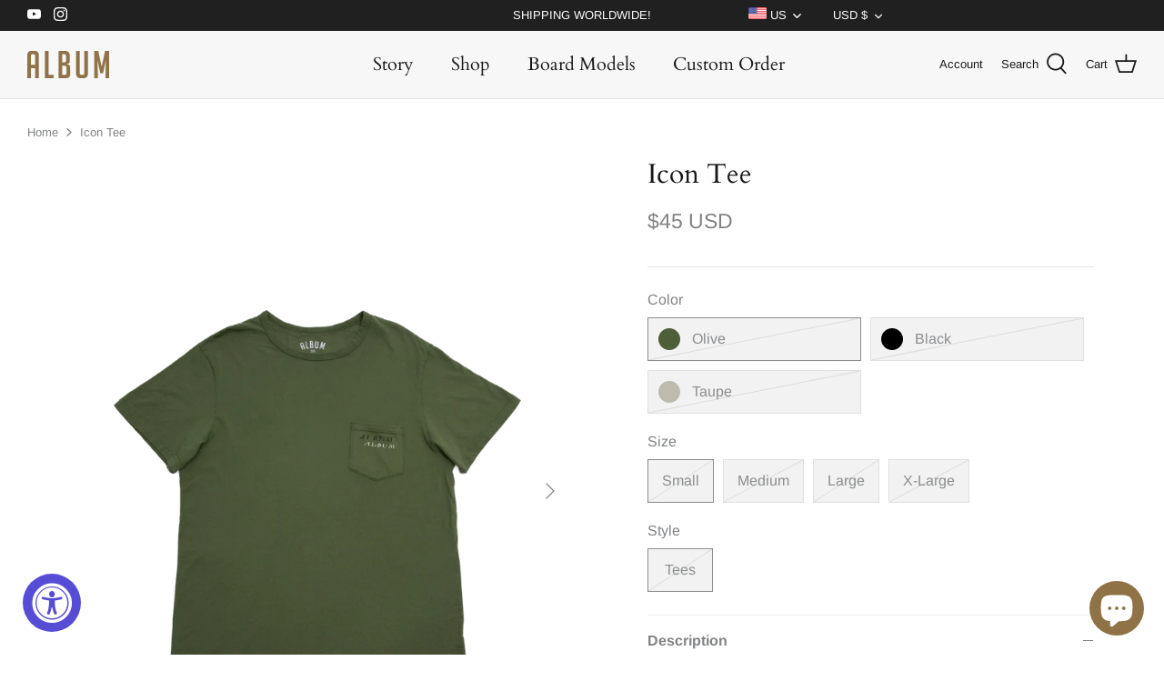

--- FILE ---
content_type: text/html; charset=utf-8
request_url: https://albumsurf.com/products/icon-tee
body_size: 34866
content:
<!DOCTYPE html>
<html lang="en">
<head>
  <!-- Symmetry 5.0.1 -->

  <link rel="preload" href="//albumsurf.com/cdn/shop/t/33/assets/styles.css?v=3525368062127892871768608985" as="style">
  
  <meta charset="utf-8" />
<meta name="viewport" content="width=device-width,initial-scale=1.0" />
<meta http-equiv="X-UA-Compatible" content="IE=edge">

<link rel="preconnect" href="https://cdn.shopify.com" crossorigin>
<link rel="preconnect" href="https://fonts.shopify.com" crossorigin>
<link rel="preconnect" href="https://monorail-edge.shopifysvc.com"><link rel="preload" as="font" href="//albumsurf.com/cdn/fonts/arimo/arimo_n4.a7efb558ca22d2002248bbe6f302a98edee38e35.woff2" type="font/woff2" crossorigin><link rel="preload" as="font" href="//albumsurf.com/cdn/fonts/arimo/arimo_n7.1d2d0638e6a1228d86beb0e10006e3280ccb2d04.woff2" type="font/woff2" crossorigin><link rel="preload" as="font" href="//albumsurf.com/cdn/fonts/arimo/arimo_i4.438ddb21a1b98c7230698d70dc1a21df235701b2.woff2" type="font/woff2" crossorigin><link rel="preload" as="font" href="//albumsurf.com/cdn/fonts/arimo/arimo_i7.b9f09537c29041ec8d51f8cdb7c9b8e4f1f82cb1.woff2" type="font/woff2" crossorigin><link rel="preload" as="font" href="//albumsurf.com/cdn/fonts/cardo/cardo_n4.8d7bdd0369840597cbb62dc8a447619701d8d34a.woff2" type="font/woff2" crossorigin><link rel="preload" as="font" href="//albumsurf.com/cdn/fonts/cardo/cardo_n4.8d7bdd0369840597cbb62dc8a447619701d8d34a.woff2" type="font/woff2" crossorigin><link rel="preload" as="font" href="//albumsurf.com/cdn/fonts/arimo/arimo_n7.1d2d0638e6a1228d86beb0e10006e3280ccb2d04.woff2" type="font/woff2" crossorigin><link rel="preload" href="//albumsurf.com/cdn/shop/t/33/assets/vendor.js?v=93785879233572968171645597141" as="script">
<link rel="preload" href="//albumsurf.com/cdn/shop/t/33/assets/theme.js?v=70605579384129510011650960226" as="script"><link rel="canonical" href="https://albumsurf.com/products/icon-tee" /><meta name="description" content="100% Cotton  Pigment Dyed  One of a kind fit Made in the USA">
  <meta name="theme-color" content="#171717">
  <!-- Google Tag Manager -->
<script>
window.dataLayer = window.dataLayer || [];
</script>
<script>(function(w,d,s,l,i){w[l]=w[l]||[];w[l].push({'gtm.start':
new Date().getTime(),event:'gtm.js'});var f=d.getElementsByTagName(s)[0],
j=d.createElement(s),dl=l!='dataLayer'?'&l='+l:'';j.async=true;j.src=
'https://www.googletagmanager.com/gtm.js?id='+i+dl;f.parentNode.insertBefore(j,f);
})(window,document,'script','dataLayer','GTM-N25H4WV');</script>
<!-- End Google Tag Manager -->
  <title>
    Icon Tee &ndash; Album Surf
  </title>

    <link rel="shortcut icon" href="//albumsurf.com/cdn/shop/t/33/assets/favicon.png?v=105148100253933637691649410716" type="image/png" />

  <meta property="og:site_name" content="Album Surf">
<meta property="og:url" content="https://albumsurf.com/products/icon-tee">
<meta property="og:title" content="Icon Tee">
<meta property="og:type" content="product">
<meta property="og:description" content="100% Cotton  Pigment Dyed  One of a kind fit Made in the USA"><meta property="og:image" content="http://albumsurf.com/cdn/shop/products/iconfront_1200x1200.png?v=1644608558">
  <meta property="og:image:secure_url" content="https://albumsurf.com/cdn/shop/products/iconfront_1200x1200.png?v=1644608558">
  <meta property="og:image:width" content="3024">
  <meta property="og:image:height" content="4032"><meta property="og:price:amount" content="45">
  <meta property="og:price:currency" content="USD"><meta name="twitter:card" content="summary_large_image">
<meta name="twitter:title" content="Icon Tee">
<meta name="twitter:description" content="100% Cotton  Pigment Dyed  One of a kind fit Made in the USA">


  <link href="//albumsurf.com/cdn/shop/t/33/assets/styles.css?v=3525368062127892871768608985" rel="stylesheet" type="text/css" media="all" />
  
  

  <script>
    window.theme = window.theme || {};
    theme.money_format = "\u003cspan class=money\u003e${{amount_no_decimals}} USD\u003c\/span\u003e";
    theme.strings = {
      previous: "Previous",
      next: "Next",
      addressError: "Error looking up that address",
      addressNoResults: "No results for that address",
      addressQueryLimit: "You have exceeded the Google API usage limit. Consider upgrading to a \u003ca href=\"https:\/\/developers.google.com\/maps\/premium\/usage-limits\"\u003ePremium Plan\u003c\/a\u003e.",
      authError: "There was a problem authenticating your Google Maps API Key.",
      icon_labels_left: "Left",
      icon_labels_right: "Right",
      icon_labels_down: "Down",
      icon_labels_close: "Close",
      icon_labels_plus: "Plus",
      cart_terms_confirmation: "You must agree to the terms and conditions before continuing.",
      products_listing_from: "From",
      layout_live_search_see_all: "See all results",
      products_product_add_to_cart: "Add to Cart",
      products_variant_no_stock: "Sold out",
      products_variant_non_existent: "Unavailable",
      onlyXLeft: "[[ quantity ]] in stock",
      products_product_unit_price_separator: " \/ ",
      general_navigation_menu_toggle_aria_label: "Toggle menu",
      general_accessibility_labels_close: "Close",
      products_added_notification_title: "Just added",
      products_added_notification_item: "Item",
      products_added_notification_unit_price: "Item price",
      products_added_notification_quantity: "Qty",
      products_added_notification_total_price: "Total price",
      products_added_notification_shipping_note: "Excl. shipping",
      products_added_notification_keep_shopping: "Keep Shopping",
      products_added_notification_cart: "Cart",
      products_product_adding_to_cart: "Adding",
      products_product_added_to_cart: "Added to cart",
      products_product_unit_price_separator: " \/ ",
      products_added_notification_subtotal: "Subtotal",
      products_labels_sold_out: "Sold Out",
      products_labels_sale: "Sale",
      products_labels_percent_reduction: "[[ amount ]]% off",
      products_labels_value_reduction_html: "[[ amount ]] off",
      products_product_preorder: "Pre-order",
      general_quick_search_pages: "Pages",
      general_quick_search_no_results: "Sorry, we couldn\u0026#39;t find any results",
      collections_general_see_all_subcollections: "See all..."
    };
    theme.routes = {
      search_url: '/search',
      cart_url: '/cart',
      cart_add_url: '/cart/add',
      cart_change_url: '/cart/change'
    };
    theme.settings = {
      cart_type: "drawer",
      quickbuy_style: "off"
    };
    document.documentElement.classList.add('js');
  </script>

  <script>window.performance && window.performance.mark && window.performance.mark('shopify.content_for_header.start');</script><meta name="facebook-domain-verification" content="4hsiznq1zegxfvpxfbq4io3e1ixej7">
<meta name="google-site-verification" content="2nSKKr4Qw7MuPrOwg3VhfOdyItLXCTaBXUR5eSQZO6U">
<meta id="shopify-digital-wallet" name="shopify-digital-wallet" content="/6059861/digital_wallets/dialog">
<meta name="shopify-checkout-api-token" content="e45b16e4ca6a42344ea597f358e61891">
<meta id="in-context-paypal-metadata" data-shop-id="6059861" data-venmo-supported="false" data-environment="production" data-locale="en_US" data-paypal-v4="true" data-currency="USD">
<link rel="alternate" hreflang="x-default" href="https://albumsurf.com/products/icon-tee">
<link rel="alternate" hreflang="en-AU" href="https://albumsurf.com/en-au/products/icon-tee">
<link rel="alternate" hreflang="en-GB" href="https://albumsurf.com/en-gb/products/icon-tee">
<link rel="alternate" hreflang="en-JP" href="https://albumsurf.com/en-jp/products/icon-tee">
<link rel="alternate" hreflang="en-US" href="https://albumsurf.com/products/icon-tee">
<link rel="alternate" type="application/json+oembed" href="https://albumsurf.com/products/icon-tee.oembed">
<script async="async" src="/checkouts/internal/preloads.js?locale=en-US"></script>
<link rel="preconnect" href="https://shop.app" crossorigin="anonymous">
<script async="async" src="https://shop.app/checkouts/internal/preloads.js?locale=en-US&shop_id=6059861" crossorigin="anonymous"></script>
<script id="apple-pay-shop-capabilities" type="application/json">{"shopId":6059861,"countryCode":"US","currencyCode":"USD","merchantCapabilities":["supports3DS"],"merchantId":"gid:\/\/shopify\/Shop\/6059861","merchantName":"Album Surf","requiredBillingContactFields":["postalAddress","email","phone"],"requiredShippingContactFields":["postalAddress","email","phone"],"shippingType":"shipping","supportedNetworks":["visa","masterCard","amex","discover","elo","jcb"],"total":{"type":"pending","label":"Album Surf","amount":"1.00"},"shopifyPaymentsEnabled":true,"supportsSubscriptions":true}</script>
<script id="shopify-features" type="application/json">{"accessToken":"e45b16e4ca6a42344ea597f358e61891","betas":["rich-media-storefront-analytics"],"domain":"albumsurf.com","predictiveSearch":true,"shopId":6059861,"locale":"en"}</script>
<script>var Shopify = Shopify || {};
Shopify.shop = "album-surf-shop.myshopify.com";
Shopify.locale = "en";
Shopify.currency = {"active":"USD","rate":"1.0"};
Shopify.country = "US";
Shopify.theme = {"name":"Symmetry|22.02.22|Checkout SP V2(CC)","id":122267402300,"schema_name":"Symmetry","schema_version":"5.0.1","theme_store_id":null,"role":"main"};
Shopify.theme.handle = "null";
Shopify.theme.style = {"id":null,"handle":null};
Shopify.cdnHost = "albumsurf.com/cdn";
Shopify.routes = Shopify.routes || {};
Shopify.routes.root = "/";</script>
<script type="module">!function(o){(o.Shopify=o.Shopify||{}).modules=!0}(window);</script>
<script>!function(o){function n(){var o=[];function n(){o.push(Array.prototype.slice.apply(arguments))}return n.q=o,n}var t=o.Shopify=o.Shopify||{};t.loadFeatures=n(),t.autoloadFeatures=n()}(window);</script>
<script>
  window.ShopifyPay = window.ShopifyPay || {};
  window.ShopifyPay.apiHost = "shop.app\/pay";
  window.ShopifyPay.redirectState = null;
</script>
<script id="shop-js-analytics" type="application/json">{"pageType":"product"}</script>
<script defer="defer" async type="module" src="//albumsurf.com/cdn/shopifycloud/shop-js/modules/v2/client.init-shop-cart-sync_C5BV16lS.en.esm.js"></script>
<script defer="defer" async type="module" src="//albumsurf.com/cdn/shopifycloud/shop-js/modules/v2/chunk.common_CygWptCX.esm.js"></script>
<script type="module">
  await import("//albumsurf.com/cdn/shopifycloud/shop-js/modules/v2/client.init-shop-cart-sync_C5BV16lS.en.esm.js");
await import("//albumsurf.com/cdn/shopifycloud/shop-js/modules/v2/chunk.common_CygWptCX.esm.js");

  window.Shopify.SignInWithShop?.initShopCartSync?.({"fedCMEnabled":true,"windoidEnabled":true});

</script>
<script defer="defer" async type="module" src="//albumsurf.com/cdn/shopifycloud/shop-js/modules/v2/client.payment-terms_CZxnsJam.en.esm.js"></script>
<script defer="defer" async type="module" src="//albumsurf.com/cdn/shopifycloud/shop-js/modules/v2/chunk.common_CygWptCX.esm.js"></script>
<script defer="defer" async type="module" src="//albumsurf.com/cdn/shopifycloud/shop-js/modules/v2/chunk.modal_D71HUcav.esm.js"></script>
<script type="module">
  await import("//albumsurf.com/cdn/shopifycloud/shop-js/modules/v2/client.payment-terms_CZxnsJam.en.esm.js");
await import("//albumsurf.com/cdn/shopifycloud/shop-js/modules/v2/chunk.common_CygWptCX.esm.js");
await import("//albumsurf.com/cdn/shopifycloud/shop-js/modules/v2/chunk.modal_D71HUcav.esm.js");

  
</script>
<script>
  window.Shopify = window.Shopify || {};
  if (!window.Shopify.featureAssets) window.Shopify.featureAssets = {};
  window.Shopify.featureAssets['shop-js'] = {"shop-cart-sync":["modules/v2/client.shop-cart-sync_ZFArdW7E.en.esm.js","modules/v2/chunk.common_CygWptCX.esm.js"],"init-fed-cm":["modules/v2/client.init-fed-cm_CmiC4vf6.en.esm.js","modules/v2/chunk.common_CygWptCX.esm.js"],"shop-button":["modules/v2/client.shop-button_tlx5R9nI.en.esm.js","modules/v2/chunk.common_CygWptCX.esm.js"],"shop-cash-offers":["modules/v2/client.shop-cash-offers_DOA2yAJr.en.esm.js","modules/v2/chunk.common_CygWptCX.esm.js","modules/v2/chunk.modal_D71HUcav.esm.js"],"init-windoid":["modules/v2/client.init-windoid_sURxWdc1.en.esm.js","modules/v2/chunk.common_CygWptCX.esm.js"],"shop-toast-manager":["modules/v2/client.shop-toast-manager_ClPi3nE9.en.esm.js","modules/v2/chunk.common_CygWptCX.esm.js"],"init-shop-email-lookup-coordinator":["modules/v2/client.init-shop-email-lookup-coordinator_B8hsDcYM.en.esm.js","modules/v2/chunk.common_CygWptCX.esm.js"],"init-shop-cart-sync":["modules/v2/client.init-shop-cart-sync_C5BV16lS.en.esm.js","modules/v2/chunk.common_CygWptCX.esm.js"],"avatar":["modules/v2/client.avatar_BTnouDA3.en.esm.js"],"pay-button":["modules/v2/client.pay-button_FdsNuTd3.en.esm.js","modules/v2/chunk.common_CygWptCX.esm.js"],"init-customer-accounts":["modules/v2/client.init-customer-accounts_DxDtT_ad.en.esm.js","modules/v2/client.shop-login-button_C5VAVYt1.en.esm.js","modules/v2/chunk.common_CygWptCX.esm.js","modules/v2/chunk.modal_D71HUcav.esm.js"],"init-shop-for-new-customer-accounts":["modules/v2/client.init-shop-for-new-customer-accounts_ChsxoAhi.en.esm.js","modules/v2/client.shop-login-button_C5VAVYt1.en.esm.js","modules/v2/chunk.common_CygWptCX.esm.js","modules/v2/chunk.modal_D71HUcav.esm.js"],"shop-login-button":["modules/v2/client.shop-login-button_C5VAVYt1.en.esm.js","modules/v2/chunk.common_CygWptCX.esm.js","modules/v2/chunk.modal_D71HUcav.esm.js"],"init-customer-accounts-sign-up":["modules/v2/client.init-customer-accounts-sign-up_CPSyQ0Tj.en.esm.js","modules/v2/client.shop-login-button_C5VAVYt1.en.esm.js","modules/v2/chunk.common_CygWptCX.esm.js","modules/v2/chunk.modal_D71HUcav.esm.js"],"shop-follow-button":["modules/v2/client.shop-follow-button_Cva4Ekp9.en.esm.js","modules/v2/chunk.common_CygWptCX.esm.js","modules/v2/chunk.modal_D71HUcav.esm.js"],"checkout-modal":["modules/v2/client.checkout-modal_BPM8l0SH.en.esm.js","modules/v2/chunk.common_CygWptCX.esm.js","modules/v2/chunk.modal_D71HUcav.esm.js"],"lead-capture":["modules/v2/client.lead-capture_Bi8yE_yS.en.esm.js","modules/v2/chunk.common_CygWptCX.esm.js","modules/v2/chunk.modal_D71HUcav.esm.js"],"shop-login":["modules/v2/client.shop-login_D6lNrXab.en.esm.js","modules/v2/chunk.common_CygWptCX.esm.js","modules/v2/chunk.modal_D71HUcav.esm.js"],"payment-terms":["modules/v2/client.payment-terms_CZxnsJam.en.esm.js","modules/v2/chunk.common_CygWptCX.esm.js","modules/v2/chunk.modal_D71HUcav.esm.js"]};
</script>
<script>(function() {
  var isLoaded = false;
  function asyncLoad() {
    if (isLoaded) return;
    isLoaded = true;
    var urls = ["\/\/code.tidio.co\/o3lm3epkc4lbzwzxqcl99zcs1egemib9.js?shop=album-surf-shop.myshopify.com","https:\/\/cdn.nfcube.com\/instafeed-37c34562651922a04761a0b27a7cf9d5.js?shop=album-surf-shop.myshopify.com"];
    for (var i = 0; i < urls.length; i++) {
      var s = document.createElement('script');
      s.type = 'text/javascript';
      s.async = true;
      s.src = urls[i];
      var x = document.getElementsByTagName('script')[0];
      x.parentNode.insertBefore(s, x);
    }
  };
  if(window.attachEvent) {
    window.attachEvent('onload', asyncLoad);
  } else {
    window.addEventListener('load', asyncLoad, false);
  }
})();</script>
<script id="__st">var __st={"a":6059861,"offset":-28800,"reqid":"f51ba5bc-a0c1-41d8-a7f1-b601a7f4e815-1768834679","pageurl":"albumsurf.com\/products\/icon-tee","u":"f4da4535a8de","p":"product","rtyp":"product","rid":6648738709564};</script>
<script>window.ShopifyPaypalV4VisibilityTracking = true;</script>
<script id="captcha-bootstrap">!function(){'use strict';const t='contact',e='account',n='new_comment',o=[[t,t],['blogs',n],['comments',n],[t,'customer']],c=[[e,'customer_login'],[e,'guest_login'],[e,'recover_customer_password'],[e,'create_customer']],r=t=>t.map((([t,e])=>`form[action*='/${t}']:not([data-nocaptcha='true']) input[name='form_type'][value='${e}']`)).join(','),a=t=>()=>t?[...document.querySelectorAll(t)].map((t=>t.form)):[];function s(){const t=[...o],e=r(t);return a(e)}const i='password',u='form_key',d=['recaptcha-v3-token','g-recaptcha-response','h-captcha-response',i],f=()=>{try{return window.sessionStorage}catch{return}},m='__shopify_v',_=t=>t.elements[u];function p(t,e,n=!1){try{const o=window.sessionStorage,c=JSON.parse(o.getItem(e)),{data:r}=function(t){const{data:e,action:n}=t;return t[m]||n?{data:e,action:n}:{data:t,action:n}}(c);for(const[e,n]of Object.entries(r))t.elements[e]&&(t.elements[e].value=n);n&&o.removeItem(e)}catch(o){console.error('form repopulation failed',{error:o})}}const l='form_type',E='cptcha';function T(t){t.dataset[E]=!0}const w=window,h=w.document,L='Shopify',v='ce_forms',y='captcha';let A=!1;((t,e)=>{const n=(g='f06e6c50-85a8-45c8-87d0-21a2b65856fe',I='https://cdn.shopify.com/shopifycloud/storefront-forms-hcaptcha/ce_storefront_forms_captcha_hcaptcha.v1.5.2.iife.js',D={infoText:'Protected by hCaptcha',privacyText:'Privacy',termsText:'Terms'},(t,e,n)=>{const o=w[L][v],c=o.bindForm;if(c)return c(t,g,e,D).then(n);var r;o.q.push([[t,g,e,D],n]),r=I,A||(h.body.append(Object.assign(h.createElement('script'),{id:'captcha-provider',async:!0,src:r})),A=!0)});var g,I,D;w[L]=w[L]||{},w[L][v]=w[L][v]||{},w[L][v].q=[],w[L][y]=w[L][y]||{},w[L][y].protect=function(t,e){n(t,void 0,e),T(t)},Object.freeze(w[L][y]),function(t,e,n,w,h,L){const[v,y,A,g]=function(t,e,n){const i=e?o:[],u=t?c:[],d=[...i,...u],f=r(d),m=r(i),_=r(d.filter((([t,e])=>n.includes(e))));return[a(f),a(m),a(_),s()]}(w,h,L),I=t=>{const e=t.target;return e instanceof HTMLFormElement?e:e&&e.form},D=t=>v().includes(t);t.addEventListener('submit',(t=>{const e=I(t);if(!e)return;const n=D(e)&&!e.dataset.hcaptchaBound&&!e.dataset.recaptchaBound,o=_(e),c=g().includes(e)&&(!o||!o.value);(n||c)&&t.preventDefault(),c&&!n&&(function(t){try{if(!f())return;!function(t){const e=f();if(!e)return;const n=_(t);if(!n)return;const o=n.value;o&&e.removeItem(o)}(t);const e=Array.from(Array(32),(()=>Math.random().toString(36)[2])).join('');!function(t,e){_(t)||t.append(Object.assign(document.createElement('input'),{type:'hidden',name:u})),t.elements[u].value=e}(t,e),function(t,e){const n=f();if(!n)return;const o=[...t.querySelectorAll(`input[type='${i}']`)].map((({name:t})=>t)),c=[...d,...o],r={};for(const[a,s]of new FormData(t).entries())c.includes(a)||(r[a]=s);n.setItem(e,JSON.stringify({[m]:1,action:t.action,data:r}))}(t,e)}catch(e){console.error('failed to persist form',e)}}(e),e.submit())}));const S=(t,e)=>{t&&!t.dataset[E]&&(n(t,e.some((e=>e===t))),T(t))};for(const o of['focusin','change'])t.addEventListener(o,(t=>{const e=I(t);D(e)&&S(e,y())}));const B=e.get('form_key'),M=e.get(l),P=B&&M;t.addEventListener('DOMContentLoaded',(()=>{const t=y();if(P)for(const e of t)e.elements[l].value===M&&p(e,B);[...new Set([...A(),...v().filter((t=>'true'===t.dataset.shopifyCaptcha))])].forEach((e=>S(e,t)))}))}(h,new URLSearchParams(w.location.search),n,t,e,['guest_login'])})(!0,!0)}();</script>
<script integrity="sha256-4kQ18oKyAcykRKYeNunJcIwy7WH5gtpwJnB7kiuLZ1E=" data-source-attribution="shopify.loadfeatures" defer="defer" src="//albumsurf.com/cdn/shopifycloud/storefront/assets/storefront/load_feature-a0a9edcb.js" crossorigin="anonymous"></script>
<script crossorigin="anonymous" defer="defer" src="//albumsurf.com/cdn/shopifycloud/storefront/assets/shopify_pay/storefront-65b4c6d7.js?v=20250812"></script>
<script data-source-attribution="shopify.dynamic_checkout.dynamic.init">var Shopify=Shopify||{};Shopify.PaymentButton=Shopify.PaymentButton||{isStorefrontPortableWallets:!0,init:function(){window.Shopify.PaymentButton.init=function(){};var t=document.createElement("script");t.src="https://albumsurf.com/cdn/shopifycloud/portable-wallets/latest/portable-wallets.en.js",t.type="module",document.head.appendChild(t)}};
</script>
<script data-source-attribution="shopify.dynamic_checkout.buyer_consent">
  function portableWalletsHideBuyerConsent(e){var t=document.getElementById("shopify-buyer-consent"),n=document.getElementById("shopify-subscription-policy-button");t&&n&&(t.classList.add("hidden"),t.setAttribute("aria-hidden","true"),n.removeEventListener("click",e))}function portableWalletsShowBuyerConsent(e){var t=document.getElementById("shopify-buyer-consent"),n=document.getElementById("shopify-subscription-policy-button");t&&n&&(t.classList.remove("hidden"),t.removeAttribute("aria-hidden"),n.addEventListener("click",e))}window.Shopify?.PaymentButton&&(window.Shopify.PaymentButton.hideBuyerConsent=portableWalletsHideBuyerConsent,window.Shopify.PaymentButton.showBuyerConsent=portableWalletsShowBuyerConsent);
</script>
<script data-source-attribution="shopify.dynamic_checkout.cart.bootstrap">document.addEventListener("DOMContentLoaded",(function(){function t(){return document.querySelector("shopify-accelerated-checkout-cart, shopify-accelerated-checkout")}if(t())Shopify.PaymentButton.init();else{new MutationObserver((function(e,n){t()&&(Shopify.PaymentButton.init(),n.disconnect())})).observe(document.body,{childList:!0,subtree:!0})}}));
</script>
<script id='scb4127' type='text/javascript' async='' src='https://albumsurf.com/cdn/shopifycloud/privacy-banner/storefront-banner.js'></script><link id="shopify-accelerated-checkout-styles" rel="stylesheet" media="screen" href="https://albumsurf.com/cdn/shopifycloud/portable-wallets/latest/accelerated-checkout-backwards-compat.css" crossorigin="anonymous">
<style id="shopify-accelerated-checkout-cart">
        #shopify-buyer-consent {
  margin-top: 1em;
  display: inline-block;
  width: 100%;
}

#shopify-buyer-consent.hidden {
  display: none;
}

#shopify-subscription-policy-button {
  background: none;
  border: none;
  padding: 0;
  text-decoration: underline;
  font-size: inherit;
  cursor: pointer;
}

#shopify-subscription-policy-button::before {
  box-shadow: none;
}

      </style>
<script id="sections-script" data-sections="product-recommendations" defer="defer" src="//albumsurf.com/cdn/shop/t/33/compiled_assets/scripts.js?27784"></script>
<script>window.performance && window.performance.mark && window.performance.mark('shopify.content_for_header.end');</script>
<script type="text/javascript">window.moneyFormat = "<span class=money>${{amount_no_decimals}} USD</span>";
  window.shopCurrency = "USD";
  window.assetsUrl = '//albumsurf.com/cdn/shop/t/33/assets/';
</script>
<script>
  window.globoRelatedProductsConfig = {
    apiUrl: "https://related-products.globosoftware.net/api",
    alternateApiUrl: "https://related-products.globosoftware.net",
    shop: "album-surf-shop.myshopify.com",
    shopNumber: 33635,
    domain: "albumsurf.com",
    customer:null,
    urls: {
      search: "\/search",
      collection: "\/collections",
    },
    page: 'product',
    translation: {"add_to_cart":"Add to Cart","add_to_cart_en":"","add_to_cart_ja":"\u30ab\u30fc\u30c8\u306b\u8ffd\u52a0","added_to_cart":"Added to Cart","added_to_cart_en":"","added_to_cart_ja":"\u30ab\u30fc\u30c8\u306b\u8ffd\u52a0","add_to_cart_short":"ADD","add_to_cart_short_en":"","add_to_cart_short_ja":"\u8ffd\u52a0","added_to_cart_short":"ADDED","added_to_cart_short_en":"","added_to_cart_short_ja":"\u8ffd\u52a0\u3057\u305f","add_selected_to_cart":"Add selected to cart","add_selected_to_cart_en":"","add_selected_to_cart_ja":"\u9078\u629e\u3057\u305f\u3082\u306e\u3092\u30ab\u30fc\u30c8\u306b\u5165\u308c\u308b","added_selected_to_cart":"Added selected to cart","added_selected_to_cart_en":"","added_selected_to_cart_ja":"\u9078\u629e\u3057\u305f\u3082\u306e\u3092\u30ab\u30fc\u30c8\u306b\u8ffd\u52a0\u3057\u307e\u3057\u305f","sale":"Sale","sale_en":"","sale_ja":"","total_price":"Total price:","total_price_en":"","total_price_ja":"","this_item":"This item:","this_item_en":"","this_item_ja":"","sold_out":"Sold out","sold_out_en":"","sold_out_ja":""},
    settings: {"hidewatermark":false,"redirect":false,"new_tab":true,"image_ratio":"400:500","hidden_tags":null,"exclude_tags":null,"hidden_collections":null,"carousel_autoplay":false,"carousel_disable_in_mobile":false,"carousel_items":"4","discount":{"enable":false,"condition":"any","type":"percentage","value":10},"sold_out":true,"carousel_loop":true,"carousel_rtl":false,"visible_tags":null},
    manualRecommendations: {},
    boughtTogetherIds: {},
    trendingProducts: {"error":"json not allowed for this object"},
    productBoughtTogether: {"type":"product_bought_together","enable":false,"title":{"text":"Frequently Bought Together","color":"#171717","fontSize":"25","align":"left","trans":{"en":"","ja":"\u3088\u304f\u4e00\u7dd2\u306b\u8cfc\u5165"}},"subtitle":{"text":null,"color":"#808284","fontSize":"18","trans":{"en":"","ja":""}},"limit":"8","maxWidth":"2400","conditions":[{"id":"bought_together","status":0},{"id":"manual","status":0},{"id":"vendor","type":"same","status":0},{"id":"type","type":"same","status":0},{"id":"collection","type":"manual","status":1,"rules":null},{"id":"tags","type":"same","status":0},{"id":"global","status":0}],"template":{"id":"2","elements":["price","addToCartBtn","variantSelector","saleLabel"],"productTitle":{"fontSize":"15","color":"#88714c"},"productPrice":{"fontSize":"14","color":"#808284"},"productOldPrice":{"fontSize":16,"color":"#808284"},"button":{"fontSize":"14","color":"#ffffff","backgroundColor":"#171717"},"saleLabel":{"color":"#ffffff","backgroundColor":"#df5641"},"this_item":true,"selected":true},"random":false,"discount":true},
    productRelated: {"type":"product_related","enable":true,"title":{"text":"FREQUENTLY BOUGHT WITH","color":"#171717","fontSize":"20","align":"center","trans":{"en":"","ja":"\u3088\u304f\u4e00\u7dd2\u306b\u8cfc\u5165"}},"subtitle":{"text":null,"color":"#808284","fontSize":"14","trans":{"en":"","ja":""}},"limit":"8","maxWidth":"2400","conditions":[{"id":"manual","status":0},{"id":"bought_together","status":0},{"id":"vendor","type":"same","status":0},{"id":"type","type":"same","status":0},{"id":"collection","type":"manual","status":1,"rules":null},{"id":"tags","type":"same","status":0},{"id":"global","status":0}],"template":{"id":"1","elements":["price","customCarousel","addToCartBtn"],"productTitle":{"fontSize":"14","color":"#808284"},"productPrice":{"fontSize":"14","color":"#808284"},"productOldPrice":{"fontSize":"14","color":"#808284"},"button":{"fontSize":"14","color":"#ffffff","backgroundColor":"#171717"},"saleLabel":{"color":"#ffffff","backgroundColor":"#df5641"},"this_item":false,"selected":false,"customCarousel":{"large":"4","small":"4","tablet":"3","mobile":"2"}},"random":false,"discount":false},
    cart: {"type":"cart","enable":false,"title":{"text":"What else do you need?","color":"#171717","fontSize":"20","align":"left","trans":{"en":"","ja":"\u4ed6\u306b\u4f55\u304b\u8981\u308a\u307e\u3059\u304b\uff1f"}},"subtitle":{"text":"","color":"#808284","fontSize":"18","trans":{"en":"","ja":""}},"limit":"8","maxWidth":"2400","conditions":[{"id":"manual","status":1},{"id":"bought_together","status":1},{"id":"tags","type":"same","status":1},{"id":"global","status":1}],"template":{"id":"3","elements":["price","addToCartBtn","variantSelector","saleLabel"],"productTitle":{"fontSize":"14","color":"#88714c"},"productPrice":{"fontSize":"14","color":"#808284"},"productOldPrice":{"fontSize":16,"color":"#808284"},"button":{"fontSize":"15","color":"#ffffff","backgroundColor":"#171717"},"saleLabel":{"color":"#ffffff","backgroundColor":"#df5641"},"this_item":true,"selected":true},"random":false,"discount":false},
    basis_collection_handle: 'all',
    widgets: [],
    offers:  [],
    view_name: 'globo.alsobought',
    cart_properties_name: '_bundle',
    upsell_properties_name: '_upsell_bundle',
    discounted_ids: [],
    discount_min_amount: 0,
    offerdiscounted_ids: [],
    offerdiscount_min_amount: 0,data: {
      ids: ["6648738709564"],
      vendors: ["Album Surf"],
      types: ["Apparel"],
      tags: [],
      collections: []
    },product: {
        id: "6648738709564",
        title: "Icon Tee",
        handle: "icon-tee",
        price: 4500,
        compare_at_price: null,
        images: ["//albumsurf.com/cdn/shop/products/iconfront.png?v=1644608558"],
         variants: [{"id":39493463179324,"title":"Olive \/ Small \/ Tees","option1":"Olive","option2":"Small","option3":"Tees","sku":"","requires_shipping":true,"taxable":true,"featured_image":{"id":29579702272060,"product_id":6648738709564,"position":1,"created_at":"2022-02-11T11:42:35-08:00","updated_at":"2022-02-11T11:42:38-08:00","alt":null,"width":3024,"height":4032,"src":"\/\/albumsurf.com\/cdn\/shop\/products\/iconfront.png?v=1644608558","variant_ids":[39493463179324,39493463212092,39493463244860,39493463277628]},"available":false,"name":"Icon Tee - Olive \/ Small \/ Tees","public_title":"Olive \/ Small \/ Tees","options":["Olive","Small","Tees"],"price":4500,"weight":227,"compare_at_price":null,"inventory_quantity":0,"inventory_management":"shopify","inventory_policy":"deny","barcode":"123","featured_media":{"alt":null,"id":22143705350204,"position":1,"preview_image":{"aspect_ratio":0.75,"height":4032,"width":3024,"src":"\/\/albumsurf.com\/cdn\/shop\/products\/iconfront.png?v=1644608558"}},"requires_selling_plan":false,"selling_plan_allocations":[],"quantity_rule":{"min":1,"max":null,"increment":1}},{"id":39493463212092,"title":"Olive \/ Medium \/ Tees","option1":"Olive","option2":"Medium","option3":"Tees","sku":"","requires_shipping":true,"taxable":true,"featured_image":{"id":29579702272060,"product_id":6648738709564,"position":1,"created_at":"2022-02-11T11:42:35-08:00","updated_at":"2022-02-11T11:42:38-08:00","alt":null,"width":3024,"height":4032,"src":"\/\/albumsurf.com\/cdn\/shop\/products\/iconfront.png?v=1644608558","variant_ids":[39493463179324,39493463212092,39493463244860,39493463277628]},"available":false,"name":"Icon Tee - Olive \/ Medium \/ Tees","public_title":"Olive \/ Medium \/ Tees","options":["Olive","Medium","Tees"],"price":4500,"weight":227,"compare_at_price":null,"inventory_quantity":0,"inventory_management":"shopify","inventory_policy":"deny","barcode":"123","featured_media":{"alt":null,"id":22143705350204,"position":1,"preview_image":{"aspect_ratio":0.75,"height":4032,"width":3024,"src":"\/\/albumsurf.com\/cdn\/shop\/products\/iconfront.png?v=1644608558"}},"requires_selling_plan":false,"selling_plan_allocations":[],"quantity_rule":{"min":1,"max":null,"increment":1}},{"id":39493463244860,"title":"Olive \/ Large \/ Tees","option1":"Olive","option2":"Large","option3":"Tees","sku":"","requires_shipping":true,"taxable":true,"featured_image":{"id":29579702272060,"product_id":6648738709564,"position":1,"created_at":"2022-02-11T11:42:35-08:00","updated_at":"2022-02-11T11:42:38-08:00","alt":null,"width":3024,"height":4032,"src":"\/\/albumsurf.com\/cdn\/shop\/products\/iconfront.png?v=1644608558","variant_ids":[39493463179324,39493463212092,39493463244860,39493463277628]},"available":false,"name":"Icon Tee - Olive \/ Large \/ Tees","public_title":"Olive \/ Large \/ Tees","options":["Olive","Large","Tees"],"price":4500,"weight":227,"compare_at_price":null,"inventory_quantity":0,"inventory_management":"shopify","inventory_policy":"deny","barcode":"123","featured_media":{"alt":null,"id":22143705350204,"position":1,"preview_image":{"aspect_ratio":0.75,"height":4032,"width":3024,"src":"\/\/albumsurf.com\/cdn\/shop\/products\/iconfront.png?v=1644608558"}},"requires_selling_plan":false,"selling_plan_allocations":[],"quantity_rule":{"min":1,"max":null,"increment":1}},{"id":39493463277628,"title":"Olive \/ X-Large \/ Tees","option1":"Olive","option2":"X-Large","option3":"Tees","sku":"","requires_shipping":true,"taxable":true,"featured_image":{"id":29579702272060,"product_id":6648738709564,"position":1,"created_at":"2022-02-11T11:42:35-08:00","updated_at":"2022-02-11T11:42:38-08:00","alt":null,"width":3024,"height":4032,"src":"\/\/albumsurf.com\/cdn\/shop\/products\/iconfront.png?v=1644608558","variant_ids":[39493463179324,39493463212092,39493463244860,39493463277628]},"available":false,"name":"Icon Tee - Olive \/ X-Large \/ Tees","public_title":"Olive \/ X-Large \/ Tees","options":["Olive","X-Large","Tees"],"price":4500,"weight":227,"compare_at_price":null,"inventory_quantity":0,"inventory_management":"shopify","inventory_policy":"deny","barcode":"123","featured_media":{"alt":null,"id":22143705350204,"position":1,"preview_image":{"aspect_ratio":0.75,"height":4032,"width":3024,"src":"\/\/albumsurf.com\/cdn\/shop\/products\/iconfront.png?v=1644608558"}},"requires_selling_plan":false,"selling_plan_allocations":[],"quantity_rule":{"min":1,"max":null,"increment":1}},{"id":39493463048252,"title":"Black \/ Small \/ Tees","option1":"Black","option2":"Small","option3":"Tees","sku":"","requires_shipping":true,"taxable":true,"featured_image":{"id":29579703189564,"product_id":6648738709564,"position":3,"created_at":"2022-02-11T11:42:43-08:00","updated_at":"2022-02-11T11:42:49-08:00","alt":null,"width":3024,"height":4032,"src":"\/\/albumsurf.com\/cdn\/shop\/products\/iconblackfront.png?v=1644608569","variant_ids":[39493463048252,39493463081020,39493463113788,39493463146556]},"available":false,"name":"Icon Tee - Black \/ Small \/ Tees","public_title":"Black \/ Small \/ Tees","options":["Black","Small","Tees"],"price":4500,"weight":227,"compare_at_price":null,"inventory_quantity":0,"inventory_management":"shopify","inventory_policy":"deny","barcode":"123","featured_media":{"alt":null,"id":22143706464316,"position":3,"preview_image":{"aspect_ratio":0.75,"height":4032,"width":3024,"src":"\/\/albumsurf.com\/cdn\/shop\/products\/iconblackfront.png?v=1644608569"}},"requires_selling_plan":false,"selling_plan_allocations":[],"quantity_rule":{"min":1,"max":null,"increment":1}},{"id":39493463081020,"title":"Black \/ Medium \/ Tees","option1":"Black","option2":"Medium","option3":"Tees","sku":"","requires_shipping":true,"taxable":true,"featured_image":{"id":29579703189564,"product_id":6648738709564,"position":3,"created_at":"2022-02-11T11:42:43-08:00","updated_at":"2022-02-11T11:42:49-08:00","alt":null,"width":3024,"height":4032,"src":"\/\/albumsurf.com\/cdn\/shop\/products\/iconblackfront.png?v=1644608569","variant_ids":[39493463048252,39493463081020,39493463113788,39493463146556]},"available":false,"name":"Icon Tee - Black \/ Medium \/ Tees","public_title":"Black \/ Medium \/ Tees","options":["Black","Medium","Tees"],"price":4500,"weight":227,"compare_at_price":null,"inventory_quantity":0,"inventory_management":"shopify","inventory_policy":"deny","barcode":"123","featured_media":{"alt":null,"id":22143706464316,"position":3,"preview_image":{"aspect_ratio":0.75,"height":4032,"width":3024,"src":"\/\/albumsurf.com\/cdn\/shop\/products\/iconblackfront.png?v=1644608569"}},"requires_selling_plan":false,"selling_plan_allocations":[],"quantity_rule":{"min":1,"max":null,"increment":1}},{"id":39493463113788,"title":"Black \/ Large \/ Tees","option1":"Black","option2":"Large","option3":"Tees","sku":"","requires_shipping":true,"taxable":true,"featured_image":{"id":29579703189564,"product_id":6648738709564,"position":3,"created_at":"2022-02-11T11:42:43-08:00","updated_at":"2022-02-11T11:42:49-08:00","alt":null,"width":3024,"height":4032,"src":"\/\/albumsurf.com\/cdn\/shop\/products\/iconblackfront.png?v=1644608569","variant_ids":[39493463048252,39493463081020,39493463113788,39493463146556]},"available":false,"name":"Icon Tee - Black \/ Large \/ Tees","public_title":"Black \/ Large \/ Tees","options":["Black","Large","Tees"],"price":4500,"weight":227,"compare_at_price":null,"inventory_quantity":0,"inventory_management":"shopify","inventory_policy":"deny","barcode":"123","featured_media":{"alt":null,"id":22143706464316,"position":3,"preview_image":{"aspect_ratio":0.75,"height":4032,"width":3024,"src":"\/\/albumsurf.com\/cdn\/shop\/products\/iconblackfront.png?v=1644608569"}},"requires_selling_plan":false,"selling_plan_allocations":[],"quantity_rule":{"min":1,"max":null,"increment":1}},{"id":39493463146556,"title":"Black \/ X-Large \/ Tees","option1":"Black","option2":"X-Large","option3":"Tees","sku":"","requires_shipping":true,"taxable":true,"featured_image":{"id":29579703189564,"product_id":6648738709564,"position":3,"created_at":"2022-02-11T11:42:43-08:00","updated_at":"2022-02-11T11:42:49-08:00","alt":null,"width":3024,"height":4032,"src":"\/\/albumsurf.com\/cdn\/shop\/products\/iconblackfront.png?v=1644608569","variant_ids":[39493463048252,39493463081020,39493463113788,39493463146556]},"available":false,"name":"Icon Tee - Black \/ X-Large \/ Tees","public_title":"Black \/ X-Large \/ Tees","options":["Black","X-Large","Tees"],"price":4500,"weight":227,"compare_at_price":null,"inventory_quantity":0,"inventory_management":"shopify","inventory_policy":"deny","barcode":"123","featured_media":{"alt":null,"id":22143706464316,"position":3,"preview_image":{"aspect_ratio":0.75,"height":4032,"width":3024,"src":"\/\/albumsurf.com\/cdn\/shop\/products\/iconblackfront.png?v=1644608569"}},"requires_selling_plan":false,"selling_plan_allocations":[],"quantity_rule":{"min":1,"max":null,"increment":1}},{"id":39493463310396,"title":"Taupe \/ Small \/ Tees","option1":"Taupe","option2":"Small","option3":"Tees","sku":"","requires_shipping":true,"taxable":true,"featured_image":{"id":29579702796348,"product_id":6648738709564,"position":5,"created_at":"2022-02-11T11:42:39-08:00","updated_at":"2022-02-11T11:42:49-08:00","alt":null,"width":3024,"height":4032,"src":"\/\/albumsurf.com\/cdn\/shop\/products\/icontaupe.png?v=1644608569","variant_ids":[39493463310396,39493463343164,39493463375932,39493463408700]},"available":false,"name":"Icon Tee - Taupe \/ Small \/ Tees","public_title":"Taupe \/ Small \/ Tees","options":["Taupe","Small","Tees"],"price":4500,"weight":227,"compare_at_price":null,"inventory_quantity":0,"inventory_management":"shopify","inventory_policy":"deny","barcode":"123","featured_media":{"alt":null,"id":22143706038332,"position":5,"preview_image":{"aspect_ratio":0.75,"height":4032,"width":3024,"src":"\/\/albumsurf.com\/cdn\/shop\/products\/icontaupe.png?v=1644608569"}},"requires_selling_plan":false,"selling_plan_allocations":[],"quantity_rule":{"min":1,"max":null,"increment":1}},{"id":39493463343164,"title":"Taupe \/ Medium \/ Tees","option1":"Taupe","option2":"Medium","option3":"Tees","sku":"","requires_shipping":true,"taxable":true,"featured_image":{"id":29579702796348,"product_id":6648738709564,"position":5,"created_at":"2022-02-11T11:42:39-08:00","updated_at":"2022-02-11T11:42:49-08:00","alt":null,"width":3024,"height":4032,"src":"\/\/albumsurf.com\/cdn\/shop\/products\/icontaupe.png?v=1644608569","variant_ids":[39493463310396,39493463343164,39493463375932,39493463408700]},"available":false,"name":"Icon Tee - Taupe \/ Medium \/ Tees","public_title":"Taupe \/ Medium \/ Tees","options":["Taupe","Medium","Tees"],"price":4500,"weight":227,"compare_at_price":null,"inventory_quantity":0,"inventory_management":"shopify","inventory_policy":"deny","barcode":"123","featured_media":{"alt":null,"id":22143706038332,"position":5,"preview_image":{"aspect_ratio":0.75,"height":4032,"width":3024,"src":"\/\/albumsurf.com\/cdn\/shop\/products\/icontaupe.png?v=1644608569"}},"requires_selling_plan":false,"selling_plan_allocations":[],"quantity_rule":{"min":1,"max":null,"increment":1}},{"id":39493463375932,"title":"Taupe \/ Large \/ Tees","option1":"Taupe","option2":"Large","option3":"Tees","sku":"","requires_shipping":true,"taxable":true,"featured_image":{"id":29579702796348,"product_id":6648738709564,"position":5,"created_at":"2022-02-11T11:42:39-08:00","updated_at":"2022-02-11T11:42:49-08:00","alt":null,"width":3024,"height":4032,"src":"\/\/albumsurf.com\/cdn\/shop\/products\/icontaupe.png?v=1644608569","variant_ids":[39493463310396,39493463343164,39493463375932,39493463408700]},"available":false,"name":"Icon Tee - Taupe \/ Large \/ Tees","public_title":"Taupe \/ Large \/ Tees","options":["Taupe","Large","Tees"],"price":4500,"weight":227,"compare_at_price":null,"inventory_quantity":0,"inventory_management":"shopify","inventory_policy":"deny","barcode":"123","featured_media":{"alt":null,"id":22143706038332,"position":5,"preview_image":{"aspect_ratio":0.75,"height":4032,"width":3024,"src":"\/\/albumsurf.com\/cdn\/shop\/products\/icontaupe.png?v=1644608569"}},"requires_selling_plan":false,"selling_plan_allocations":[],"quantity_rule":{"min":1,"max":null,"increment":1}},{"id":39493463408700,"title":"Taupe \/ X-Large \/ Tees","option1":"Taupe","option2":"X-Large","option3":"Tees","sku":"","requires_shipping":true,"taxable":true,"featured_image":{"id":29579702796348,"product_id":6648738709564,"position":5,"created_at":"2022-02-11T11:42:39-08:00","updated_at":"2022-02-11T11:42:49-08:00","alt":null,"width":3024,"height":4032,"src":"\/\/albumsurf.com\/cdn\/shop\/products\/icontaupe.png?v=1644608569","variant_ids":[39493463310396,39493463343164,39493463375932,39493463408700]},"available":false,"name":"Icon Tee - Taupe \/ X-Large \/ Tees","public_title":"Taupe \/ X-Large \/ Tees","options":["Taupe","X-Large","Tees"],"price":4500,"weight":227,"compare_at_price":null,"inventory_quantity":0,"inventory_management":"shopify","inventory_policy":"deny","barcode":"123","featured_media":{"alt":null,"id":22143706038332,"position":5,"preview_image":{"aspect_ratio":0.75,"height":4032,"width":3024,"src":"\/\/albumsurf.com\/cdn\/shop\/products\/icontaupe.png?v=1644608569"}},"requires_selling_plan":false,"selling_plan_allocations":[],"quantity_rule":{"min":1,"max":null,"increment":1}}],
         available: false,
        vendor: "Album Surf",
        product_type: "Apparel",
        tags: [],
        published_at:"2021-09-15 13:19:42 -0700"
              },upselldatas:{},
    cartitems:[],
    no_image_url: "https://cdn.shopify.com/s/images/admin/no-image-large.gif"
  };
</script>
<script>globoRelatedProductsConfig.data.collections = globoRelatedProductsConfig.data.collections.concat(["fascination-fin-recommendation","freewing-fin-recommendation","kookalog-fin-recommendation","sunstone-fin-recommendation","twinsman-over-60-fin-recommendation","whaleshark-fin-recommendation","apparel","globo_basis_collection","tees"]);globoRelatedProductsConfig.boughtTogetherIds[6648738709564] =false;
  
    globoRelatedProductsConfig.upselldatas[6648738709564] = {
      title: "Icon Tee",
      collections :["fascination-fin-recommendation","freewing-fin-recommendation","kookalog-fin-recommendation","sunstone-fin-recommendation","twinsman-over-60-fin-recommendation","whaleshark-fin-recommendation","apparel","globo_basis_collection","tees"],
      tags:[],
      product_type:"Apparel"};
</script><script defer src="//albumsurf.com/cdn/shop/t/33/assets/globo.alsobought.data.js?v=73095732015006646791691530822" type="text/javascript"></script>

<script defer src="//albumsurf.com/cdn/shop/t/33/assets/globo.alsobought.min.js?v=4237811929561603281697047705" type="text/javascript"></script>
<link rel="preload stylesheet" href="//albumsurf.com/cdn/shop/t/33/assets/globo.alsobought.css?v=174353939880572621411655198315" as="style">
    
  <link href="//albumsurf.com/cdn/shop/t/33/assets/custom-form-extra-styles.css?v=179447574217478296561738304271" rel="stylesheet" type="text/css" media="all" />
  
  
  
  
    <script src="https://ajax.googleapis.com/ajax/libs/jquery/3.5.1/jquery.min.js"></script>
    
<script src="https://cdn.shopify.com/extensions/019a0131-ca1b-7172-a6b1-2fadce39ca6e/accessibly-28/assets/acc-main.js" type="text/javascript" defer="defer"></script>
<script src="https://cdn.shopify.com/extensions/7bc9bb47-adfa-4267-963e-cadee5096caf/inbox-1252/assets/inbox-chat-loader.js" type="text/javascript" defer="defer"></script>
<link href="https://monorail-edge.shopifysvc.com" rel="dns-prefetch">
<script>(function(){if ("sendBeacon" in navigator && "performance" in window) {try {var session_token_from_headers = performance.getEntriesByType('navigation')[0].serverTiming.find(x => x.name == '_s').description;} catch {var session_token_from_headers = undefined;}var session_cookie_matches = document.cookie.match(/_shopify_s=([^;]*)/);var session_token_from_cookie = session_cookie_matches && session_cookie_matches.length === 2 ? session_cookie_matches[1] : "";var session_token = session_token_from_headers || session_token_from_cookie || "";function handle_abandonment_event(e) {var entries = performance.getEntries().filter(function(entry) {return /monorail-edge.shopifysvc.com/.test(entry.name);});if (!window.abandonment_tracked && entries.length === 0) {window.abandonment_tracked = true;var currentMs = Date.now();var navigation_start = performance.timing.navigationStart;var payload = {shop_id: 6059861,url: window.location.href,navigation_start,duration: currentMs - navigation_start,session_token,page_type: "product"};window.navigator.sendBeacon("https://monorail-edge.shopifysvc.com/v1/produce", JSON.stringify({schema_id: "online_store_buyer_site_abandonment/1.1",payload: payload,metadata: {event_created_at_ms: currentMs,event_sent_at_ms: currentMs}}));}}window.addEventListener('pagehide', handle_abandonment_event);}}());</script>
<script id="web-pixels-manager-setup">(function e(e,d,r,n,o){if(void 0===o&&(o={}),!Boolean(null===(a=null===(i=window.Shopify)||void 0===i?void 0:i.analytics)||void 0===a?void 0:a.replayQueue)){var i,a;window.Shopify=window.Shopify||{};var t=window.Shopify;t.analytics=t.analytics||{};var s=t.analytics;s.replayQueue=[],s.publish=function(e,d,r){return s.replayQueue.push([e,d,r]),!0};try{self.performance.mark("wpm:start")}catch(e){}var l=function(){var e={modern:/Edge?\/(1{2}[4-9]|1[2-9]\d|[2-9]\d{2}|\d{4,})\.\d+(\.\d+|)|Firefox\/(1{2}[4-9]|1[2-9]\d|[2-9]\d{2}|\d{4,})\.\d+(\.\d+|)|Chrom(ium|e)\/(9{2}|\d{3,})\.\d+(\.\d+|)|(Maci|X1{2}).+ Version\/(15\.\d+|(1[6-9]|[2-9]\d|\d{3,})\.\d+)([,.]\d+|)( \(\w+\)|)( Mobile\/\w+|) Safari\/|Chrome.+OPR\/(9{2}|\d{3,})\.\d+\.\d+|(CPU[ +]OS|iPhone[ +]OS|CPU[ +]iPhone|CPU IPhone OS|CPU iPad OS)[ +]+(15[._]\d+|(1[6-9]|[2-9]\d|\d{3,})[._]\d+)([._]\d+|)|Android:?[ /-](13[3-9]|1[4-9]\d|[2-9]\d{2}|\d{4,})(\.\d+|)(\.\d+|)|Android.+Firefox\/(13[5-9]|1[4-9]\d|[2-9]\d{2}|\d{4,})\.\d+(\.\d+|)|Android.+Chrom(ium|e)\/(13[3-9]|1[4-9]\d|[2-9]\d{2}|\d{4,})\.\d+(\.\d+|)|SamsungBrowser\/([2-9]\d|\d{3,})\.\d+/,legacy:/Edge?\/(1[6-9]|[2-9]\d|\d{3,})\.\d+(\.\d+|)|Firefox\/(5[4-9]|[6-9]\d|\d{3,})\.\d+(\.\d+|)|Chrom(ium|e)\/(5[1-9]|[6-9]\d|\d{3,})\.\d+(\.\d+|)([\d.]+$|.*Safari\/(?![\d.]+ Edge\/[\d.]+$))|(Maci|X1{2}).+ Version\/(10\.\d+|(1[1-9]|[2-9]\d|\d{3,})\.\d+)([,.]\d+|)( \(\w+\)|)( Mobile\/\w+|) Safari\/|Chrome.+OPR\/(3[89]|[4-9]\d|\d{3,})\.\d+\.\d+|(CPU[ +]OS|iPhone[ +]OS|CPU[ +]iPhone|CPU IPhone OS|CPU iPad OS)[ +]+(10[._]\d+|(1[1-9]|[2-9]\d|\d{3,})[._]\d+)([._]\d+|)|Android:?[ /-](13[3-9]|1[4-9]\d|[2-9]\d{2}|\d{4,})(\.\d+|)(\.\d+|)|Mobile Safari.+OPR\/([89]\d|\d{3,})\.\d+\.\d+|Android.+Firefox\/(13[5-9]|1[4-9]\d|[2-9]\d{2}|\d{4,})\.\d+(\.\d+|)|Android.+Chrom(ium|e)\/(13[3-9]|1[4-9]\d|[2-9]\d{2}|\d{4,})\.\d+(\.\d+|)|Android.+(UC? ?Browser|UCWEB|U3)[ /]?(15\.([5-9]|\d{2,})|(1[6-9]|[2-9]\d|\d{3,})\.\d+)\.\d+|SamsungBrowser\/(5\.\d+|([6-9]|\d{2,})\.\d+)|Android.+MQ{2}Browser\/(14(\.(9|\d{2,})|)|(1[5-9]|[2-9]\d|\d{3,})(\.\d+|))(\.\d+|)|K[Aa][Ii]OS\/(3\.\d+|([4-9]|\d{2,})\.\d+)(\.\d+|)/},d=e.modern,r=e.legacy,n=navigator.userAgent;return n.match(d)?"modern":n.match(r)?"legacy":"unknown"}(),u="modern"===l?"modern":"legacy",c=(null!=n?n:{modern:"",legacy:""})[u],f=function(e){return[e.baseUrl,"/wpm","/b",e.hashVersion,"modern"===e.buildTarget?"m":"l",".js"].join("")}({baseUrl:d,hashVersion:r,buildTarget:u}),m=function(e){var d=e.version,r=e.bundleTarget,n=e.surface,o=e.pageUrl,i=e.monorailEndpoint;return{emit:function(e){var a=e.status,t=e.errorMsg,s=(new Date).getTime(),l=JSON.stringify({metadata:{event_sent_at_ms:s},events:[{schema_id:"web_pixels_manager_load/3.1",payload:{version:d,bundle_target:r,page_url:o,status:a,surface:n,error_msg:t},metadata:{event_created_at_ms:s}}]});if(!i)return console&&console.warn&&console.warn("[Web Pixels Manager] No Monorail endpoint provided, skipping logging."),!1;try{return self.navigator.sendBeacon.bind(self.navigator)(i,l)}catch(e){}var u=new XMLHttpRequest;try{return u.open("POST",i,!0),u.setRequestHeader("Content-Type","text/plain"),u.send(l),!0}catch(e){return console&&console.warn&&console.warn("[Web Pixels Manager] Got an unhandled error while logging to Monorail."),!1}}}}({version:r,bundleTarget:l,surface:e.surface,pageUrl:self.location.href,monorailEndpoint:e.monorailEndpoint});try{o.browserTarget=l,function(e){var d=e.src,r=e.async,n=void 0===r||r,o=e.onload,i=e.onerror,a=e.sri,t=e.scriptDataAttributes,s=void 0===t?{}:t,l=document.createElement("script"),u=document.querySelector("head"),c=document.querySelector("body");if(l.async=n,l.src=d,a&&(l.integrity=a,l.crossOrigin="anonymous"),s)for(var f in s)if(Object.prototype.hasOwnProperty.call(s,f))try{l.dataset[f]=s[f]}catch(e){}if(o&&l.addEventListener("load",o),i&&l.addEventListener("error",i),u)u.appendChild(l);else{if(!c)throw new Error("Did not find a head or body element to append the script");c.appendChild(l)}}({src:f,async:!0,onload:function(){if(!function(){var e,d;return Boolean(null===(d=null===(e=window.Shopify)||void 0===e?void 0:e.analytics)||void 0===d?void 0:d.initialized)}()){var d=window.webPixelsManager.init(e)||void 0;if(d){var r=window.Shopify.analytics;r.replayQueue.forEach((function(e){var r=e[0],n=e[1],o=e[2];d.publishCustomEvent(r,n,o)})),r.replayQueue=[],r.publish=d.publishCustomEvent,r.visitor=d.visitor,r.initialized=!0}}},onerror:function(){return m.emit({status:"failed",errorMsg:"".concat(f," has failed to load")})},sri:function(e){var d=/^sha384-[A-Za-z0-9+/=]+$/;return"string"==typeof e&&d.test(e)}(c)?c:"",scriptDataAttributes:o}),m.emit({status:"loading"})}catch(e){m.emit({status:"failed",errorMsg:(null==e?void 0:e.message)||"Unknown error"})}}})({shopId: 6059861,storefrontBaseUrl: "https://albumsurf.com",extensionsBaseUrl: "https://extensions.shopifycdn.com/cdn/shopifycloud/web-pixels-manager",monorailEndpoint: "https://monorail-edge.shopifysvc.com/unstable/produce_batch",surface: "storefront-renderer",enabledBetaFlags: ["2dca8a86"],webPixelsConfigList: [{"id":"412647484","configuration":"{\"config\":\"{\\\"pixel_id\\\":\\\"GT-PB6MH53J\\\",\\\"target_country\\\":\\\"US\\\",\\\"gtag_events\\\":[{\\\"type\\\":\\\"purchase\\\",\\\"action_label\\\":\\\"MC-Y1M5EYVCBF\\\"},{\\\"type\\\":\\\"page_view\\\",\\\"action_label\\\":\\\"MC-Y1M5EYVCBF\\\"},{\\\"type\\\":\\\"view_item\\\",\\\"action_label\\\":\\\"MC-Y1M5EYVCBF\\\"}],\\\"enable_monitoring_mode\\\":false}\"}","eventPayloadVersion":"v1","runtimeContext":"OPEN","scriptVersion":"b2a88bafab3e21179ed38636efcd8a93","type":"APP","apiClientId":1780363,"privacyPurposes":[],"dataSharingAdjustments":{"protectedCustomerApprovalScopes":["read_customer_address","read_customer_email","read_customer_name","read_customer_personal_data","read_customer_phone"]}},{"id":"85753916","configuration":"{\"pixel_id\":\"1792625241000399\",\"pixel_type\":\"facebook_pixel\",\"metaapp_system_user_token\":\"-\"}","eventPayloadVersion":"v1","runtimeContext":"OPEN","scriptVersion":"ca16bc87fe92b6042fbaa3acc2fbdaa6","type":"APP","apiClientId":2329312,"privacyPurposes":["ANALYTICS","MARKETING","SALE_OF_DATA"],"dataSharingAdjustments":{"protectedCustomerApprovalScopes":["read_customer_address","read_customer_email","read_customer_name","read_customer_personal_data","read_customer_phone"]}},{"id":"39616572","configuration":"{\"tagID\":\"2612368372591\"}","eventPayloadVersion":"v1","runtimeContext":"STRICT","scriptVersion":"18031546ee651571ed29edbe71a3550b","type":"APP","apiClientId":3009811,"privacyPurposes":["ANALYTICS","MARKETING","SALE_OF_DATA"],"dataSharingAdjustments":{"protectedCustomerApprovalScopes":["read_customer_address","read_customer_email","read_customer_name","read_customer_personal_data","read_customer_phone"]}},{"id":"51118140","eventPayloadVersion":"v1","runtimeContext":"LAX","scriptVersion":"1","type":"CUSTOM","privacyPurposes":["MARKETING"],"name":"Meta pixel (migrated)"},{"id":"63864892","eventPayloadVersion":"1","runtimeContext":"LAX","scriptVersion":"7","type":"CUSTOM","privacyPurposes":["ANALYTICS","MARKETING","SALE_OF_DATA"],"name":"GTM Script"},{"id":"63897660","eventPayloadVersion":"1","runtimeContext":"LAX","scriptVersion":"4","type":"CUSTOM","privacyPurposes":["ANALYTICS","MARKETING","SALE_OF_DATA"],"name":"ConvertCart Pixel"},{"id":"128122940","eventPayloadVersion":"1","runtimeContext":"LAX","scriptVersion":"11","type":"CUSTOM","privacyPurposes":["ANALYTICS","MARKETING","SALE_OF_DATA"],"name":"Test Script"},{"id":"shopify-app-pixel","configuration":"{}","eventPayloadVersion":"v1","runtimeContext":"STRICT","scriptVersion":"0450","apiClientId":"shopify-pixel","type":"APP","privacyPurposes":["ANALYTICS","MARKETING"]},{"id":"shopify-custom-pixel","eventPayloadVersion":"v1","runtimeContext":"LAX","scriptVersion":"0450","apiClientId":"shopify-pixel","type":"CUSTOM","privacyPurposes":["ANALYTICS","MARKETING"]}],isMerchantRequest: false,initData: {"shop":{"name":"Album Surf","paymentSettings":{"currencyCode":"USD"},"myshopifyDomain":"album-surf-shop.myshopify.com","countryCode":"US","storefrontUrl":"https:\/\/albumsurf.com"},"customer":null,"cart":null,"checkout":null,"productVariants":[{"price":{"amount":45.0,"currencyCode":"USD"},"product":{"title":"Icon Tee","vendor":"Album Surf","id":"6648738709564","untranslatedTitle":"Icon Tee","url":"\/products\/icon-tee","type":"Apparel"},"id":"39493463179324","image":{"src":"\/\/albumsurf.com\/cdn\/shop\/products\/iconfront.png?v=1644608558"},"sku":"","title":"Olive \/ Small \/ Tees","untranslatedTitle":"Olive \/ Small \/ Tees"},{"price":{"amount":45.0,"currencyCode":"USD"},"product":{"title":"Icon Tee","vendor":"Album Surf","id":"6648738709564","untranslatedTitle":"Icon Tee","url":"\/products\/icon-tee","type":"Apparel"},"id":"39493463212092","image":{"src":"\/\/albumsurf.com\/cdn\/shop\/products\/iconfront.png?v=1644608558"},"sku":"","title":"Olive \/ Medium \/ Tees","untranslatedTitle":"Olive \/ Medium \/ Tees"},{"price":{"amount":45.0,"currencyCode":"USD"},"product":{"title":"Icon Tee","vendor":"Album Surf","id":"6648738709564","untranslatedTitle":"Icon Tee","url":"\/products\/icon-tee","type":"Apparel"},"id":"39493463244860","image":{"src":"\/\/albumsurf.com\/cdn\/shop\/products\/iconfront.png?v=1644608558"},"sku":"","title":"Olive \/ Large \/ Tees","untranslatedTitle":"Olive \/ Large \/ Tees"},{"price":{"amount":45.0,"currencyCode":"USD"},"product":{"title":"Icon Tee","vendor":"Album Surf","id":"6648738709564","untranslatedTitle":"Icon Tee","url":"\/products\/icon-tee","type":"Apparel"},"id":"39493463277628","image":{"src":"\/\/albumsurf.com\/cdn\/shop\/products\/iconfront.png?v=1644608558"},"sku":"","title":"Olive \/ X-Large \/ Tees","untranslatedTitle":"Olive \/ X-Large \/ Tees"},{"price":{"amount":45.0,"currencyCode":"USD"},"product":{"title":"Icon Tee","vendor":"Album Surf","id":"6648738709564","untranslatedTitle":"Icon Tee","url":"\/products\/icon-tee","type":"Apparel"},"id":"39493463048252","image":{"src":"\/\/albumsurf.com\/cdn\/shop\/products\/iconblackfront.png?v=1644608569"},"sku":"","title":"Black \/ Small \/ Tees","untranslatedTitle":"Black \/ Small \/ Tees"},{"price":{"amount":45.0,"currencyCode":"USD"},"product":{"title":"Icon Tee","vendor":"Album Surf","id":"6648738709564","untranslatedTitle":"Icon Tee","url":"\/products\/icon-tee","type":"Apparel"},"id":"39493463081020","image":{"src":"\/\/albumsurf.com\/cdn\/shop\/products\/iconblackfront.png?v=1644608569"},"sku":"","title":"Black \/ Medium \/ Tees","untranslatedTitle":"Black \/ Medium \/ Tees"},{"price":{"amount":45.0,"currencyCode":"USD"},"product":{"title":"Icon Tee","vendor":"Album Surf","id":"6648738709564","untranslatedTitle":"Icon Tee","url":"\/products\/icon-tee","type":"Apparel"},"id":"39493463113788","image":{"src":"\/\/albumsurf.com\/cdn\/shop\/products\/iconblackfront.png?v=1644608569"},"sku":"","title":"Black \/ Large \/ Tees","untranslatedTitle":"Black \/ Large \/ Tees"},{"price":{"amount":45.0,"currencyCode":"USD"},"product":{"title":"Icon Tee","vendor":"Album Surf","id":"6648738709564","untranslatedTitle":"Icon Tee","url":"\/products\/icon-tee","type":"Apparel"},"id":"39493463146556","image":{"src":"\/\/albumsurf.com\/cdn\/shop\/products\/iconblackfront.png?v=1644608569"},"sku":"","title":"Black \/ X-Large \/ Tees","untranslatedTitle":"Black \/ X-Large \/ Tees"},{"price":{"amount":45.0,"currencyCode":"USD"},"product":{"title":"Icon Tee","vendor":"Album Surf","id":"6648738709564","untranslatedTitle":"Icon Tee","url":"\/products\/icon-tee","type":"Apparel"},"id":"39493463310396","image":{"src":"\/\/albumsurf.com\/cdn\/shop\/products\/icontaupe.png?v=1644608569"},"sku":"","title":"Taupe \/ Small \/ Tees","untranslatedTitle":"Taupe \/ Small \/ Tees"},{"price":{"amount":45.0,"currencyCode":"USD"},"product":{"title":"Icon Tee","vendor":"Album Surf","id":"6648738709564","untranslatedTitle":"Icon Tee","url":"\/products\/icon-tee","type":"Apparel"},"id":"39493463343164","image":{"src":"\/\/albumsurf.com\/cdn\/shop\/products\/icontaupe.png?v=1644608569"},"sku":"","title":"Taupe \/ Medium \/ Tees","untranslatedTitle":"Taupe \/ Medium \/ Tees"},{"price":{"amount":45.0,"currencyCode":"USD"},"product":{"title":"Icon Tee","vendor":"Album Surf","id":"6648738709564","untranslatedTitle":"Icon Tee","url":"\/products\/icon-tee","type":"Apparel"},"id":"39493463375932","image":{"src":"\/\/albumsurf.com\/cdn\/shop\/products\/icontaupe.png?v=1644608569"},"sku":"","title":"Taupe \/ Large \/ Tees","untranslatedTitle":"Taupe \/ Large \/ Tees"},{"price":{"amount":45.0,"currencyCode":"USD"},"product":{"title":"Icon Tee","vendor":"Album Surf","id":"6648738709564","untranslatedTitle":"Icon Tee","url":"\/products\/icon-tee","type":"Apparel"},"id":"39493463408700","image":{"src":"\/\/albumsurf.com\/cdn\/shop\/products\/icontaupe.png?v=1644608569"},"sku":"","title":"Taupe \/ X-Large \/ Tees","untranslatedTitle":"Taupe \/ X-Large \/ Tees"}],"purchasingCompany":null},},"https://albumsurf.com/cdn","fcfee988w5aeb613cpc8e4bc33m6693e112",{"modern":"","legacy":""},{"shopId":"6059861","storefrontBaseUrl":"https:\/\/albumsurf.com","extensionBaseUrl":"https:\/\/extensions.shopifycdn.com\/cdn\/shopifycloud\/web-pixels-manager","surface":"storefront-renderer","enabledBetaFlags":"[\"2dca8a86\"]","isMerchantRequest":"false","hashVersion":"fcfee988w5aeb613cpc8e4bc33m6693e112","publish":"custom","events":"[[\"page_viewed\",{}],[\"product_viewed\",{\"productVariant\":{\"price\":{\"amount\":45.0,\"currencyCode\":\"USD\"},\"product\":{\"title\":\"Icon Tee\",\"vendor\":\"Album Surf\",\"id\":\"6648738709564\",\"untranslatedTitle\":\"Icon Tee\",\"url\":\"\/products\/icon-tee\",\"type\":\"Apparel\"},\"id\":\"39493463179324\",\"image\":{\"src\":\"\/\/albumsurf.com\/cdn\/shop\/products\/iconfront.png?v=1644608558\"},\"sku\":\"\",\"title\":\"Olive \/ Small \/ Tees\",\"untranslatedTitle\":\"Olive \/ Small \/ Tees\"}}]]"});</script><script>
  window.ShopifyAnalytics = window.ShopifyAnalytics || {};
  window.ShopifyAnalytics.meta = window.ShopifyAnalytics.meta || {};
  window.ShopifyAnalytics.meta.currency = 'USD';
  var meta = {"product":{"id":6648738709564,"gid":"gid:\/\/shopify\/Product\/6648738709564","vendor":"Album Surf","type":"Apparel","handle":"icon-tee","variants":[{"id":39493463179324,"price":4500,"name":"Icon Tee - Olive \/ Small \/ Tees","public_title":"Olive \/ Small \/ Tees","sku":""},{"id":39493463212092,"price":4500,"name":"Icon Tee - Olive \/ Medium \/ Tees","public_title":"Olive \/ Medium \/ Tees","sku":""},{"id":39493463244860,"price":4500,"name":"Icon Tee - Olive \/ Large \/ Tees","public_title":"Olive \/ Large \/ Tees","sku":""},{"id":39493463277628,"price":4500,"name":"Icon Tee - Olive \/ X-Large \/ Tees","public_title":"Olive \/ X-Large \/ Tees","sku":""},{"id":39493463048252,"price":4500,"name":"Icon Tee - Black \/ Small \/ Tees","public_title":"Black \/ Small \/ Tees","sku":""},{"id":39493463081020,"price":4500,"name":"Icon Tee - Black \/ Medium \/ Tees","public_title":"Black \/ Medium \/ Tees","sku":""},{"id":39493463113788,"price":4500,"name":"Icon Tee - Black \/ Large \/ Tees","public_title":"Black \/ Large \/ Tees","sku":""},{"id":39493463146556,"price":4500,"name":"Icon Tee - Black \/ X-Large \/ Tees","public_title":"Black \/ X-Large \/ Tees","sku":""},{"id":39493463310396,"price":4500,"name":"Icon Tee - Taupe \/ Small \/ Tees","public_title":"Taupe \/ Small \/ Tees","sku":""},{"id":39493463343164,"price":4500,"name":"Icon Tee - Taupe \/ Medium \/ Tees","public_title":"Taupe \/ Medium \/ Tees","sku":""},{"id":39493463375932,"price":4500,"name":"Icon Tee - Taupe \/ Large \/ Tees","public_title":"Taupe \/ Large \/ Tees","sku":""},{"id":39493463408700,"price":4500,"name":"Icon Tee - Taupe \/ X-Large \/ Tees","public_title":"Taupe \/ X-Large \/ Tees","sku":""}],"remote":false},"page":{"pageType":"product","resourceType":"product","resourceId":6648738709564,"requestId":"f51ba5bc-a0c1-41d8-a7f1-b601a7f4e815-1768834679"}};
  for (var attr in meta) {
    window.ShopifyAnalytics.meta[attr] = meta[attr];
  }
</script>
<script class="analytics">
  (function () {
    var customDocumentWrite = function(content) {
      var jquery = null;

      if (window.jQuery) {
        jquery = window.jQuery;
      } else if (window.Checkout && window.Checkout.$) {
        jquery = window.Checkout.$;
      }

      if (jquery) {
        jquery('body').append(content);
      }
    };

    var hasLoggedConversion = function(token) {
      if (token) {
        return document.cookie.indexOf('loggedConversion=' + token) !== -1;
      }
      return false;
    }

    var setCookieIfConversion = function(token) {
      if (token) {
        var twoMonthsFromNow = new Date(Date.now());
        twoMonthsFromNow.setMonth(twoMonthsFromNow.getMonth() + 2);

        document.cookie = 'loggedConversion=' + token + '; expires=' + twoMonthsFromNow;
      }
    }

    var trekkie = window.ShopifyAnalytics.lib = window.trekkie = window.trekkie || [];
    if (trekkie.integrations) {
      return;
    }
    trekkie.methods = [
      'identify',
      'page',
      'ready',
      'track',
      'trackForm',
      'trackLink'
    ];
    trekkie.factory = function(method) {
      return function() {
        var args = Array.prototype.slice.call(arguments);
        args.unshift(method);
        trekkie.push(args);
        return trekkie;
      };
    };
    for (var i = 0; i < trekkie.methods.length; i++) {
      var key = trekkie.methods[i];
      trekkie[key] = trekkie.factory(key);
    }
    trekkie.load = function(config) {
      trekkie.config = config || {};
      trekkie.config.initialDocumentCookie = document.cookie;
      var first = document.getElementsByTagName('script')[0];
      var script = document.createElement('script');
      script.type = 'text/javascript';
      script.onerror = function(e) {
        var scriptFallback = document.createElement('script');
        scriptFallback.type = 'text/javascript';
        scriptFallback.onerror = function(error) {
                var Monorail = {
      produce: function produce(monorailDomain, schemaId, payload) {
        var currentMs = new Date().getTime();
        var event = {
          schema_id: schemaId,
          payload: payload,
          metadata: {
            event_created_at_ms: currentMs,
            event_sent_at_ms: currentMs
          }
        };
        return Monorail.sendRequest("https://" + monorailDomain + "/v1/produce", JSON.stringify(event));
      },
      sendRequest: function sendRequest(endpointUrl, payload) {
        // Try the sendBeacon API
        if (window && window.navigator && typeof window.navigator.sendBeacon === 'function' && typeof window.Blob === 'function' && !Monorail.isIos12()) {
          var blobData = new window.Blob([payload], {
            type: 'text/plain'
          });

          if (window.navigator.sendBeacon(endpointUrl, blobData)) {
            return true;
          } // sendBeacon was not successful

        } // XHR beacon

        var xhr = new XMLHttpRequest();

        try {
          xhr.open('POST', endpointUrl);
          xhr.setRequestHeader('Content-Type', 'text/plain');
          xhr.send(payload);
        } catch (e) {
          console.log(e);
        }

        return false;
      },
      isIos12: function isIos12() {
        return window.navigator.userAgent.lastIndexOf('iPhone; CPU iPhone OS 12_') !== -1 || window.navigator.userAgent.lastIndexOf('iPad; CPU OS 12_') !== -1;
      }
    };
    Monorail.produce('monorail-edge.shopifysvc.com',
      'trekkie_storefront_load_errors/1.1',
      {shop_id: 6059861,
      theme_id: 122267402300,
      app_name: "storefront",
      context_url: window.location.href,
      source_url: "//albumsurf.com/cdn/s/trekkie.storefront.cd680fe47e6c39ca5d5df5f0a32d569bc48c0f27.min.js"});

        };
        scriptFallback.async = true;
        scriptFallback.src = '//albumsurf.com/cdn/s/trekkie.storefront.cd680fe47e6c39ca5d5df5f0a32d569bc48c0f27.min.js';
        first.parentNode.insertBefore(scriptFallback, first);
      };
      script.async = true;
      script.src = '//albumsurf.com/cdn/s/trekkie.storefront.cd680fe47e6c39ca5d5df5f0a32d569bc48c0f27.min.js';
      first.parentNode.insertBefore(script, first);
    };
    trekkie.load(
      {"Trekkie":{"appName":"storefront","development":false,"defaultAttributes":{"shopId":6059861,"isMerchantRequest":null,"themeId":122267402300,"themeCityHash":"13128293638822071072","contentLanguage":"en","currency":"USD"},"isServerSideCookieWritingEnabled":true,"monorailRegion":"shop_domain","enabledBetaFlags":["65f19447"]},"Session Attribution":{},"S2S":{"facebookCapiEnabled":true,"source":"trekkie-storefront-renderer","apiClientId":580111}}
    );

    var loaded = false;
    trekkie.ready(function() {
      if (loaded) return;
      loaded = true;

      window.ShopifyAnalytics.lib = window.trekkie;

      var originalDocumentWrite = document.write;
      document.write = customDocumentWrite;
      try { window.ShopifyAnalytics.merchantGoogleAnalytics.call(this); } catch(error) {};
      document.write = originalDocumentWrite;

      window.ShopifyAnalytics.lib.page(null,{"pageType":"product","resourceType":"product","resourceId":6648738709564,"requestId":"f51ba5bc-a0c1-41d8-a7f1-b601a7f4e815-1768834679","shopifyEmitted":true});

      var match = window.location.pathname.match(/checkouts\/(.+)\/(thank_you|post_purchase)/)
      var token = match? match[1]: undefined;
      if (!hasLoggedConversion(token)) {
        setCookieIfConversion(token);
        window.ShopifyAnalytics.lib.track("Viewed Product",{"currency":"USD","variantId":39493463179324,"productId":6648738709564,"productGid":"gid:\/\/shopify\/Product\/6648738709564","name":"Icon Tee - Olive \/ Small \/ Tees","price":"45.00","sku":"","brand":"Album Surf","variant":"Olive \/ Small \/ Tees","category":"Apparel","nonInteraction":true,"remote":false},undefined,undefined,{"shopifyEmitted":true});
      window.ShopifyAnalytics.lib.track("monorail:\/\/trekkie_storefront_viewed_product\/1.1",{"currency":"USD","variantId":39493463179324,"productId":6648738709564,"productGid":"gid:\/\/shopify\/Product\/6648738709564","name":"Icon Tee - Olive \/ Small \/ Tees","price":"45.00","sku":"","brand":"Album Surf","variant":"Olive \/ Small \/ Tees","category":"Apparel","nonInteraction":true,"remote":false,"referer":"https:\/\/albumsurf.com\/products\/icon-tee"});
      }
    });


        var eventsListenerScript = document.createElement('script');
        eventsListenerScript.async = true;
        eventsListenerScript.src = "//albumsurf.com/cdn/shopifycloud/storefront/assets/shop_events_listener-3da45d37.js";
        document.getElementsByTagName('head')[0].appendChild(eventsListenerScript);

})();</script>
<script
  defer
  src="https://albumsurf.com/cdn/shopifycloud/perf-kit/shopify-perf-kit-3.0.4.min.js"
  data-application="storefront-renderer"
  data-shop-id="6059861"
  data-render-region="gcp-us-central1"
  data-page-type="product"
  data-theme-instance-id="122267402300"
  data-theme-name="Symmetry"
  data-theme-version="5.0.1"
  data-monorail-region="shop_domain"
  data-resource-timing-sampling-rate="10"
  data-shs="true"
  data-shs-beacon="true"
  data-shs-export-with-fetch="true"
  data-shs-logs-sample-rate="1"
  data-shs-beacon-endpoint="https://albumsurf.com/api/collect"
></script>
</head>

<body class="template-product template-suffix-album-is-vendor" data-cc-animate-timeout="0"><script>
      if ('IntersectionObserver' in window) {
        document.body.classList.add("cc-animate-enabled");
      }
    </script><a class="skip-link visually-hidden" href="#content">Skip to content</a>

  <div id="shopify-section-announcement-bar" class="shopify-section section-announcement-bar">

  <div id="section-id-announcement-bar" class="announcement-bar announcement-bar--with-announcement" data-section-type="announcement-bar" data-cc-animate>
    <style data-shopify>
      #section-id-announcement-bar {
        background: #202020;
        color: #ffffff;
      }
    
   
 .country_selector .dropbtn {
     color: white;
     font-size: 13px;
     border: none;
     cursor: pointer;
     line-height: inherit;
     padding: 8px 22px 8px 0;
     background: #202020;
 }

 .country_selector .dropbtn .disclosure__toggle-arrow {
     top: 8px;
 }

 .country_selector .dropdown {
     position: relative;
     display: inline-block;
 }

 .country_selector .dropdown-content {
     display: none;
     position: absolute;
     background-color: #fff;
     z-index: 1;
     border: 1px solid rgb(223, 224, 224);
 }

 .country_selector .dropdown-content a {
     color: #808284;
     padding: 6px 16px;
     text-decoration: none;
     display: block;
 }

  .country_selector .dropdown:hover .dropbtn {
     background-color: transparent;
 }

 .announcement-bar__right {
     display: -webkit-flex;
     -webkit-justify-content: end;
     -webkit-align-items: center;
 }

 .country_selector .dropbtn .selector_toggle-arrow svg.feather.feather-chevron-down {
     width: 15px;
     height: 15px;
 }

 @media only screen and (max-width: 767px) {

     .selector_toggle-arrow svg.up {
         transform: rotate(180deg);
     }

     .country_selector {
         margin: 0 20px;
     }

     .country_selector .dropdown {
         width: 100%;
     }

     .country_selector .dropbtn {
         background: transparent;
         color: #999999;
         width: 100%;
         display: -webkit-flex;
         -webkit-justify-content: space-between;
         padding-right: 4px;
     }

     .country_selector .dropbtn .selector_toggle-arrow svg.feather.feather-chevron-down {
         width: 22px;
         height: 22px;
     }

     .country_selector .dropdown:hover .dropdown-content {
         position: relative;
         box-shadow: none;
     }

     .country_selector .dropdown-content a {
         padding-left: 0;

     }

     .country_selector .dropbtn a {
         color: #808284 !important;
         font-size: 17px !important;
     }

     .country_selector .dropdown-content {
         box-shadow: none;
         border: none;
     }

 }
    
     
    
    
    
    
    
    
    </style>
<div class="container container--no-max">
      <div class="announcement-bar__left">
        
          

  <div class="social-links desktop-only">
    <ul class="social-links__list">
      
      
      
        <li><a aria-label="Youtube" class="youtube" target="_blank" rel="noopener" href="https://www.youtube.com/c/Albumsurf"><svg width="48px" height="34px" viewBox="0 0 48 34" version="1.1" xmlns="http://www.w3.org/2000/svg" xmlns:xlink="http://www.w3.org/1999/xlink">
    <title>Youtube</title>
    <defs></defs>
    <g stroke="none" stroke-width="1" fill="none" fill-rule="evenodd">
        <g transform="translate(-567.000000, -302.000000)" fill="#000000">
            <path d="M586.044,325.269916 L586.0425,311.687742 L599.0115,318.502244 L586.044,325.269916 Z M614.52,309.334163 C614.52,309.334163 614.0505,306.003199 612.612,304.536366 C610.7865,302.610299 608.7405,302.601235 607.803,302.489448 C601.086,302 591.0105,302 591.0105,302 L590.9895,302 C590.9895,302 580.914,302 574.197,302.489448 C573.258,302.601235 571.2135,302.610299 569.3865,304.536366 C567.948,306.003199 567.48,309.334163 567.48,309.334163 C567.48,309.334163 567,313.246723 567,317.157773 L567,320.82561 C567,324.73817 567.48,328.64922 567.48,328.64922 C567.48,328.64922 567.948,331.980184 569.3865,333.447016 C571.2135,335.373084 573.612,335.312658 574.68,335.513574 C578.52,335.885191 591,336 591,336 C591,336 601.086,335.984894 607.803,335.495446 C608.7405,335.382148 610.7865,335.373084 612.612,333.447016 C614.0505,331.980184 614.52,328.64922 614.52,328.64922 C614.52,328.64922 615,324.73817 615,320.82561 L615,317.157773 C615,313.246723 614.52,309.334163 614.52,309.334163 L614.52,309.334163 Z"></path>
        </g>
        <g transform="translate(-1659.000000, -479.000000)"></g>
    </g>
</svg></a></li>
      
      
      
        <li><a aria-label="Instagram" class="instagram" target="_blank" rel="noopener" href="https://www.instagram.com/albumsurf/"><svg width="48px" height="48px" viewBox="0 0 48 48" version="1.1" xmlns="http://www.w3.org/2000/svg" xmlns:xlink="http://www.w3.org/1999/xlink">
    <title>Instagram</title>
    <defs></defs>
    <g stroke="none" stroke-width="1" fill="none" fill-rule="evenodd">
        <g transform="translate(-642.000000, -295.000000)" fill="#000000">
            <path d="M666.000048,295 C659.481991,295 658.664686,295.027628 656.104831,295.144427 C653.550311,295.260939 651.805665,295.666687 650.279088,296.260017 C648.700876,296.873258 647.362454,297.693897 646.028128,299.028128 C644.693897,300.362454 643.873258,301.700876 643.260017,303.279088 C642.666687,304.805665 642.260939,306.550311 642.144427,309.104831 C642.027628,311.664686 642,312.481991 642,319.000048 C642,325.518009 642.027628,326.335314 642.144427,328.895169 C642.260939,331.449689 642.666687,333.194335 643.260017,334.720912 C643.873258,336.299124 644.693897,337.637546 646.028128,338.971872 C647.362454,340.306103 648.700876,341.126742 650.279088,341.740079 C651.805665,342.333313 653.550311,342.739061 656.104831,342.855573 C658.664686,342.972372 659.481991,343 666.000048,343 C672.518009,343 673.335314,342.972372 675.895169,342.855573 C678.449689,342.739061 680.194335,342.333313 681.720912,341.740079 C683.299124,341.126742 684.637546,340.306103 685.971872,338.971872 C687.306103,337.637546 688.126742,336.299124 688.740079,334.720912 C689.333313,333.194335 689.739061,331.449689 689.855573,328.895169 C689.972372,326.335314 690,325.518009 690,319.000048 C690,312.481991 689.972372,311.664686 689.855573,309.104831 C689.739061,306.550311 689.333313,304.805665 688.740079,303.279088 C688.126742,301.700876 687.306103,300.362454 685.971872,299.028128 C684.637546,297.693897 683.299124,296.873258 681.720912,296.260017 C680.194335,295.666687 678.449689,295.260939 675.895169,295.144427 C673.335314,295.027628 672.518009,295 666.000048,295 Z M666.000048,299.324317 C672.40826,299.324317 673.167356,299.348801 675.69806,299.464266 C678.038036,299.570966 679.308818,299.961946 680.154513,300.290621 C681.274771,300.725997 682.074262,301.246066 682.91405,302.08595 C683.753934,302.925738 684.274003,303.725229 684.709379,304.845487 C685.038054,305.691182 685.429034,306.961964 685.535734,309.30194 C685.651199,311.832644 685.675683,312.59174 685.675683,319.000048 C685.675683,325.40826 685.651199,326.167356 685.535734,328.69806 C685.429034,331.038036 685.038054,332.308818 684.709379,333.154513 C684.274003,334.274771 683.753934,335.074262 682.91405,335.91405 C682.074262,336.753934 681.274771,337.274003 680.154513,337.709379 C679.308818,338.038054 678.038036,338.429034 675.69806,338.535734 C673.167737,338.651199 672.408736,338.675683 666.000048,338.675683 C659.591264,338.675683 658.832358,338.651199 656.30194,338.535734 C653.961964,338.429034 652.691182,338.038054 651.845487,337.709379 C650.725229,337.274003 649.925738,336.753934 649.08595,335.91405 C648.246161,335.074262 647.725997,334.274771 647.290621,333.154513 C646.961946,332.308818 646.570966,331.038036 646.464266,328.69806 C646.348801,326.167356 646.324317,325.40826 646.324317,319.000048 C646.324317,312.59174 646.348801,311.832644 646.464266,309.30194 C646.570966,306.961964 646.961946,305.691182 647.290621,304.845487 C647.725997,303.725229 648.246066,302.925738 649.08595,302.08595 C649.925738,301.246066 650.725229,300.725997 651.845487,300.290621 C652.691182,299.961946 653.961964,299.570966 656.30194,299.464266 C658.832644,299.348801 659.59174,299.324317 666.000048,299.324317 Z M666.000048,306.675683 C659.193424,306.675683 653.675683,312.193424 653.675683,319.000048 C653.675683,325.806576 659.193424,331.324317 666.000048,331.324317 C672.806576,331.324317 678.324317,325.806576 678.324317,319.000048 C678.324317,312.193424 672.806576,306.675683 666.000048,306.675683 Z M666.000048,327 C661.581701,327 658,323.418299 658,319.000048 C658,314.581701 661.581701,311 666.000048,311 C670.418299,311 674,314.581701 674,319.000048 C674,323.418299 670.418299,327 666.000048,327 Z M681.691284,306.188768 C681.691284,307.779365 680.401829,309.068724 678.811232,309.068724 C677.22073,309.068724 675.931276,307.779365 675.931276,306.188768 C675.931276,304.598171 677.22073,303.308716 678.811232,303.308716 C680.401829,303.308716 681.691284,304.598171 681.691284,306.188768 Z"></path>
        </g>
        <g transform="translate(-1734.000000, -472.000000)"></g>
    </g>
</svg></a></li>
      
      
      

      
    </ul>
  </div>


        
      </div>

      <div class="announcement-bar__middle">
        <div class="announcement-bar__inner">SHIPPING WORLDWIDE!</div>
      </div>

      <div class="announcement-bar__right">
        
        
        
      <div class="country_selector desktop-only">
        <div class="dropdown">
          <button class="dropbtn select-country-button">
            <a href="javascript:void(0)">
              <img src="//albumsurf.com/cdn/shop/t/33/assets/usa-sm.png?v=176426161432095483241645597140" width="20" height="15"> US</a>
            <span class="selector_toggle-arrow" role="presentation">
              <svg xmlns="http://www.w3.org/2000/svg" width="24" height="24" viewBox="0 0 24 24" fill="none" stroke="currentColor" stroke-width="2" stroke-linecap="round" stroke-linejoin="round" class="feather feather-chevron-down">
                <title>Down</title>
                <polyline points="6 9 12 15 18 9"></polyline>
              </svg>
            </span>
          </button>
          <div class="dropdown-content select-country-content">
            <a href="https://albumsurf.com.au?noredirect=true">
              <img src="//albumsurf.com/cdn/shop/t/33/assets/au-sm.png?v=152992266111153840171651494988" width="20" height="15"> AU</a>
            
              
          </div>
        </div>
      </div>
        
        
        
        
        
        
          <div class="header-disclosures desktop-only">
            <form method="post" action="/localization" id="localization_form_annbar" accept-charset="UTF-8" class="selectors-form" enctype="multipart/form-data"><input type="hidden" name="form_type" value="localization" /><input type="hidden" name="utf8" value="✓" /><input type="hidden" name="_method" value="put" /><input type="hidden" name="return_to" value="/products/icon-tee" /><div class="selectors-form__item">
      <h2 class="visually-hidden" id="currency-heading-annbar">
        Currency
      </h2>

      <div class="disclosure" data-disclosure-currency>
        <button type="button" class="disclosure__toggle" aria-expanded="false" aria-controls="currency-list-annbar" aria-describedby="currency-heading-annbar" data-disclosure-toggle>
          USD $<span class="disclosure__toggle-arrow" role="presentation"><svg xmlns="http://www.w3.org/2000/svg" width="24" height="24" viewBox="0 0 24 24" fill="none" stroke="currentColor" stroke-width="2" stroke-linecap="round" stroke-linejoin="round" class="feather feather-chevron-down"><title>Down</title><polyline points="6 9 12 15 18 9"></polyline></svg></span>
        </button>
        <ul id="currency-list-annbar" class="disclosure-list" data-disclosure-list>
          
            <li class="disclosure-list__item ">
              <a class="disclosure-list__option" href="#"  data-value="AED" data-disclosure-option>
                AED د.إ</a>
            </li>
            <li class="disclosure-list__item ">
              <a class="disclosure-list__option" href="#"  data-value="AFN" data-disclosure-option>
                AFN ؋</a>
            </li>
            <li class="disclosure-list__item ">
              <a class="disclosure-list__option" href="#"  data-value="ALL" data-disclosure-option>
                ALL L</a>
            </li>
            <li class="disclosure-list__item ">
              <a class="disclosure-list__option" href="#"  data-value="AMD" data-disclosure-option>
                AMD դր.</a>
            </li>
            <li class="disclosure-list__item ">
              <a class="disclosure-list__option" href="#"  data-value="ANG" data-disclosure-option>
                ANG ƒ</a>
            </li>
            <li class="disclosure-list__item ">
              <a class="disclosure-list__option" href="#"  data-value="AUD" data-disclosure-option>
                AUD $</a>
            </li>
            <li class="disclosure-list__item ">
              <a class="disclosure-list__option" href="#"  data-value="AWG" data-disclosure-option>
                AWG ƒ</a>
            </li>
            <li class="disclosure-list__item ">
              <a class="disclosure-list__option" href="#"  data-value="AZN" data-disclosure-option>
                AZN ₼</a>
            </li>
            <li class="disclosure-list__item ">
              <a class="disclosure-list__option" href="#"  data-value="BAM" data-disclosure-option>
                BAM КМ</a>
            </li>
            <li class="disclosure-list__item ">
              <a class="disclosure-list__option" href="#"  data-value="BBD" data-disclosure-option>
                BBD $</a>
            </li>
            <li class="disclosure-list__item ">
              <a class="disclosure-list__option" href="#"  data-value="BDT" data-disclosure-option>
                BDT ৳</a>
            </li>
            <li class="disclosure-list__item ">
              <a class="disclosure-list__option" href="#"  data-value="BIF" data-disclosure-option>
                BIF Fr</a>
            </li>
            <li class="disclosure-list__item ">
              <a class="disclosure-list__option" href="#"  data-value="BND" data-disclosure-option>
                BND $</a>
            </li>
            <li class="disclosure-list__item ">
              <a class="disclosure-list__option" href="#"  data-value="BOB" data-disclosure-option>
                BOB Bs.</a>
            </li>
            <li class="disclosure-list__item ">
              <a class="disclosure-list__option" href="#"  data-value="BSD" data-disclosure-option>
                BSD $</a>
            </li>
            <li class="disclosure-list__item ">
              <a class="disclosure-list__option" href="#"  data-value="BWP" data-disclosure-option>
                BWP P</a>
            </li>
            <li class="disclosure-list__item ">
              <a class="disclosure-list__option" href="#"  data-value="BZD" data-disclosure-option>
                BZD $</a>
            </li>
            <li class="disclosure-list__item ">
              <a class="disclosure-list__option" href="#"  data-value="CAD" data-disclosure-option>
                CAD $</a>
            </li>
            <li class="disclosure-list__item ">
              <a class="disclosure-list__option" href="#"  data-value="CDF" data-disclosure-option>
                CDF Fr</a>
            </li>
            <li class="disclosure-list__item ">
              <a class="disclosure-list__option" href="#"  data-value="CHF" data-disclosure-option>
                CHF CHF</a>
            </li>
            <li class="disclosure-list__item ">
              <a class="disclosure-list__option" href="#"  data-value="CNY" data-disclosure-option>
                CNY ¥</a>
            </li>
            <li class="disclosure-list__item ">
              <a class="disclosure-list__option" href="#"  data-value="CRC" data-disclosure-option>
                CRC ₡</a>
            </li>
            <li class="disclosure-list__item ">
              <a class="disclosure-list__option" href="#"  data-value="CVE" data-disclosure-option>
                CVE $</a>
            </li>
            <li class="disclosure-list__item ">
              <a class="disclosure-list__option" href="#"  data-value="CZK" data-disclosure-option>
                CZK Kč</a>
            </li>
            <li class="disclosure-list__item ">
              <a class="disclosure-list__option" href="#"  data-value="DJF" data-disclosure-option>
                DJF Fdj</a>
            </li>
            <li class="disclosure-list__item ">
              <a class="disclosure-list__option" href="#"  data-value="DKK" data-disclosure-option>
                DKK kr.</a>
            </li>
            <li class="disclosure-list__item ">
              <a class="disclosure-list__option" href="#"  data-value="DOP" data-disclosure-option>
                DOP $</a>
            </li>
            <li class="disclosure-list__item ">
              <a class="disclosure-list__option" href="#"  data-value="DZD" data-disclosure-option>
                DZD د.ج</a>
            </li>
            <li class="disclosure-list__item ">
              <a class="disclosure-list__option" href="#"  data-value="EGP" data-disclosure-option>
                EGP ج.م</a>
            </li>
            <li class="disclosure-list__item ">
              <a class="disclosure-list__option" href="#"  data-value="ETB" data-disclosure-option>
                ETB Br</a>
            </li>
            <li class="disclosure-list__item ">
              <a class="disclosure-list__option" href="#"  data-value="EUR" data-disclosure-option>
                EUR €</a>
            </li>
            <li class="disclosure-list__item ">
              <a class="disclosure-list__option" href="#"  data-value="FJD" data-disclosure-option>
                FJD $</a>
            </li>
            <li class="disclosure-list__item ">
              <a class="disclosure-list__option" href="#"  data-value="FKP" data-disclosure-option>
                FKP £</a>
            </li>
            <li class="disclosure-list__item ">
              <a class="disclosure-list__option" href="#"  data-value="GBP" data-disclosure-option>
                GBP £</a>
            </li>
            <li class="disclosure-list__item ">
              <a class="disclosure-list__option" href="#"  data-value="GMD" data-disclosure-option>
                GMD D</a>
            </li>
            <li class="disclosure-list__item ">
              <a class="disclosure-list__option" href="#"  data-value="GNF" data-disclosure-option>
                GNF Fr</a>
            </li>
            <li class="disclosure-list__item ">
              <a class="disclosure-list__option" href="#"  data-value="GTQ" data-disclosure-option>
                GTQ Q</a>
            </li>
            <li class="disclosure-list__item ">
              <a class="disclosure-list__option" href="#"  data-value="GYD" data-disclosure-option>
                GYD $</a>
            </li>
            <li class="disclosure-list__item ">
              <a class="disclosure-list__option" href="#"  data-value="HKD" data-disclosure-option>
                HKD $</a>
            </li>
            <li class="disclosure-list__item ">
              <a class="disclosure-list__option" href="#"  data-value="HNL" data-disclosure-option>
                HNL L</a>
            </li>
            <li class="disclosure-list__item ">
              <a class="disclosure-list__option" href="#"  data-value="HUF" data-disclosure-option>
                HUF Ft</a>
            </li>
            <li class="disclosure-list__item ">
              <a class="disclosure-list__option" href="#"  data-value="IDR" data-disclosure-option>
                IDR Rp</a>
            </li>
            <li class="disclosure-list__item ">
              <a class="disclosure-list__option" href="#"  data-value="ILS" data-disclosure-option>
                ILS ₪</a>
            </li>
            <li class="disclosure-list__item ">
              <a class="disclosure-list__option" href="#"  data-value="INR" data-disclosure-option>
                INR ₹</a>
            </li>
            <li class="disclosure-list__item ">
              <a class="disclosure-list__option" href="#"  data-value="ISK" data-disclosure-option>
                ISK kr</a>
            </li>
            <li class="disclosure-list__item ">
              <a class="disclosure-list__option" href="#"  data-value="JMD" data-disclosure-option>
                JMD $</a>
            </li>
            <li class="disclosure-list__item ">
              <a class="disclosure-list__option" href="#"  data-value="JPY" data-disclosure-option>
                JPY ¥</a>
            </li>
            <li class="disclosure-list__item ">
              <a class="disclosure-list__option" href="#"  data-value="KES" data-disclosure-option>
                KES KSh</a>
            </li>
            <li class="disclosure-list__item ">
              <a class="disclosure-list__option" href="#"  data-value="KGS" data-disclosure-option>
                KGS som</a>
            </li>
            <li class="disclosure-list__item ">
              <a class="disclosure-list__option" href="#"  data-value="KHR" data-disclosure-option>
                KHR ៛</a>
            </li>
            <li class="disclosure-list__item ">
              <a class="disclosure-list__option" href="#"  data-value="KMF" data-disclosure-option>
                KMF Fr</a>
            </li>
            <li class="disclosure-list__item ">
              <a class="disclosure-list__option" href="#"  data-value="KRW" data-disclosure-option>
                KRW ₩</a>
            </li>
            <li class="disclosure-list__item ">
              <a class="disclosure-list__option" href="#"  data-value="KYD" data-disclosure-option>
                KYD $</a>
            </li>
            <li class="disclosure-list__item ">
              <a class="disclosure-list__option" href="#"  data-value="KZT" data-disclosure-option>
                KZT ₸</a>
            </li>
            <li class="disclosure-list__item ">
              <a class="disclosure-list__option" href="#"  data-value="LAK" data-disclosure-option>
                LAK ₭</a>
            </li>
            <li class="disclosure-list__item ">
              <a class="disclosure-list__option" href="#"  data-value="LBP" data-disclosure-option>
                LBP ل.ل</a>
            </li>
            <li class="disclosure-list__item ">
              <a class="disclosure-list__option" href="#"  data-value="LKR" data-disclosure-option>
                LKR ₨</a>
            </li>
            <li class="disclosure-list__item ">
              <a class="disclosure-list__option" href="#"  data-value="MAD" data-disclosure-option>
                MAD د.م.</a>
            </li>
            <li class="disclosure-list__item ">
              <a class="disclosure-list__option" href="#"  data-value="MDL" data-disclosure-option>
                MDL L</a>
            </li>
            <li class="disclosure-list__item ">
              <a class="disclosure-list__option" href="#"  data-value="MKD" data-disclosure-option>
                MKD ден</a>
            </li>
            <li class="disclosure-list__item ">
              <a class="disclosure-list__option" href="#"  data-value="MMK" data-disclosure-option>
                MMK K</a>
            </li>
            <li class="disclosure-list__item ">
              <a class="disclosure-list__option" href="#"  data-value="MNT" data-disclosure-option>
                MNT ₮</a>
            </li>
            <li class="disclosure-list__item ">
              <a class="disclosure-list__option" href="#"  data-value="MOP" data-disclosure-option>
                MOP P</a>
            </li>
            <li class="disclosure-list__item ">
              <a class="disclosure-list__option" href="#"  data-value="MUR" data-disclosure-option>
                MUR ₨</a>
            </li>
            <li class="disclosure-list__item ">
              <a class="disclosure-list__option" href="#"  data-value="MVR" data-disclosure-option>
                MVR MVR</a>
            </li>
            <li class="disclosure-list__item ">
              <a class="disclosure-list__option" href="#"  data-value="MWK" data-disclosure-option>
                MWK MK</a>
            </li>
            <li class="disclosure-list__item ">
              <a class="disclosure-list__option" href="#"  data-value="MYR" data-disclosure-option>
                MYR RM</a>
            </li>
            <li class="disclosure-list__item ">
              <a class="disclosure-list__option" href="#"  data-value="NGN" data-disclosure-option>
                NGN ₦</a>
            </li>
            <li class="disclosure-list__item ">
              <a class="disclosure-list__option" href="#"  data-value="NIO" data-disclosure-option>
                NIO C$</a>
            </li>
            <li class="disclosure-list__item ">
              <a class="disclosure-list__option" href="#"  data-value="NPR" data-disclosure-option>
                NPR Rs.</a>
            </li>
            <li class="disclosure-list__item ">
              <a class="disclosure-list__option" href="#"  data-value="NZD" data-disclosure-option>
                NZD $</a>
            </li>
            <li class="disclosure-list__item ">
              <a class="disclosure-list__option" href="#"  data-value="PEN" data-disclosure-option>
                PEN S/</a>
            </li>
            <li class="disclosure-list__item ">
              <a class="disclosure-list__option" href="#"  data-value="PGK" data-disclosure-option>
                PGK K</a>
            </li>
            <li class="disclosure-list__item ">
              <a class="disclosure-list__option" href="#"  data-value="PHP" data-disclosure-option>
                PHP ₱</a>
            </li>
            <li class="disclosure-list__item ">
              <a class="disclosure-list__option" href="#"  data-value="PKR" data-disclosure-option>
                PKR ₨</a>
            </li>
            <li class="disclosure-list__item ">
              <a class="disclosure-list__option" href="#"  data-value="PLN" data-disclosure-option>
                PLN zł</a>
            </li>
            <li class="disclosure-list__item ">
              <a class="disclosure-list__option" href="#"  data-value="PYG" data-disclosure-option>
                PYG ₲</a>
            </li>
            <li class="disclosure-list__item ">
              <a class="disclosure-list__option" href="#"  data-value="QAR" data-disclosure-option>
                QAR ر.ق</a>
            </li>
            <li class="disclosure-list__item ">
              <a class="disclosure-list__option" href="#"  data-value="RON" data-disclosure-option>
                RON Lei</a>
            </li>
            <li class="disclosure-list__item ">
              <a class="disclosure-list__option" href="#"  data-value="RSD" data-disclosure-option>
                RSD РСД</a>
            </li>
            <li class="disclosure-list__item ">
              <a class="disclosure-list__option" href="#"  data-value="RWF" data-disclosure-option>
                RWF FRw</a>
            </li>
            <li class="disclosure-list__item ">
              <a class="disclosure-list__option" href="#"  data-value="SAR" data-disclosure-option>
                SAR ر.س</a>
            </li>
            <li class="disclosure-list__item ">
              <a class="disclosure-list__option" href="#"  data-value="SBD" data-disclosure-option>
                SBD $</a>
            </li>
            <li class="disclosure-list__item ">
              <a class="disclosure-list__option" href="#"  data-value="SEK" data-disclosure-option>
                SEK kr</a>
            </li>
            <li class="disclosure-list__item ">
              <a class="disclosure-list__option" href="#"  data-value="SGD" data-disclosure-option>
                SGD $</a>
            </li>
            <li class="disclosure-list__item ">
              <a class="disclosure-list__option" href="#"  data-value="SHP" data-disclosure-option>
                SHP £</a>
            </li>
            <li class="disclosure-list__item ">
              <a class="disclosure-list__option" href="#"  data-value="SLL" data-disclosure-option>
                SLL Le</a>
            </li>
            <li class="disclosure-list__item ">
              <a class="disclosure-list__option" href="#"  data-value="STD" data-disclosure-option>
                STD Db</a>
            </li>
            <li class="disclosure-list__item ">
              <a class="disclosure-list__option" href="#"  data-value="THB" data-disclosure-option>
                THB ฿</a>
            </li>
            <li class="disclosure-list__item ">
              <a class="disclosure-list__option" href="#"  data-value="TJS" data-disclosure-option>
                TJS ЅМ</a>
            </li>
            <li class="disclosure-list__item ">
              <a class="disclosure-list__option" href="#"  data-value="TOP" data-disclosure-option>
                TOP T$</a>
            </li>
            <li class="disclosure-list__item ">
              <a class="disclosure-list__option" href="#"  data-value="TTD" data-disclosure-option>
                TTD $</a>
            </li>
            <li class="disclosure-list__item ">
              <a class="disclosure-list__option" href="#"  data-value="TWD" data-disclosure-option>
                TWD $</a>
            </li>
            <li class="disclosure-list__item ">
              <a class="disclosure-list__option" href="#"  data-value="TZS" data-disclosure-option>
                TZS Sh</a>
            </li>
            <li class="disclosure-list__item ">
              <a class="disclosure-list__option" href="#"  data-value="UAH" data-disclosure-option>
                UAH ₴</a>
            </li>
            <li class="disclosure-list__item ">
              <a class="disclosure-list__option" href="#"  data-value="UGX" data-disclosure-option>
                UGX USh</a>
            </li>
            <li class="disclosure-list__item disclosure-list__item--current">
              <a class="disclosure-list__option" href="#" aria-current="true" data-value="USD" data-disclosure-option>
                USD $</a>
            </li>
            <li class="disclosure-list__item ">
              <a class="disclosure-list__option" href="#"  data-value="UYU" data-disclosure-option>
                UYU $U</a>
            </li>
            <li class="disclosure-list__item ">
              <a class="disclosure-list__option" href="#"  data-value="UZS" data-disclosure-option>
                UZS so'm</a>
            </li>
            <li class="disclosure-list__item ">
              <a class="disclosure-list__option" href="#"  data-value="VND" data-disclosure-option>
                VND ₫</a>
            </li>
            <li class="disclosure-list__item ">
              <a class="disclosure-list__option" href="#"  data-value="VUV" data-disclosure-option>
                VUV Vt</a>
            </li>
            <li class="disclosure-list__item ">
              <a class="disclosure-list__option" href="#"  data-value="WST" data-disclosure-option>
                WST T</a>
            </li>
            <li class="disclosure-list__item ">
              <a class="disclosure-list__option" href="#"  data-value="XAF" data-disclosure-option>
                XAF CFA</a>
            </li>
            <li class="disclosure-list__item ">
              <a class="disclosure-list__option" href="#"  data-value="XCD" data-disclosure-option>
                XCD $</a>
            </li>
            <li class="disclosure-list__item ">
              <a class="disclosure-list__option" href="#"  data-value="XOF" data-disclosure-option>
                XOF Fr</a>
            </li>
            <li class="disclosure-list__item ">
              <a class="disclosure-list__option" href="#"  data-value="XPF" data-disclosure-option>
                XPF Fr</a>
            </li>
            <li class="disclosure-list__item ">
              <a class="disclosure-list__option" href="#"  data-value="YER" data-disclosure-option>
                YER ﷼</a>
            </li></ul>
        <input type="hidden" name="currency_code" id="CurrencySelector-annbar" value="USD" data-disclosure-input/>
      </div>
    </div></form>
          </div>
        
       
      </div>
    </div>
  </div>
</div>
  <div id="shopify-section-header" class="shopify-section section-header"><style data-shopify>
  .logo img {
    width: 90px;
  }
  .logo-area__middle--logo-image {
    max-width: 90px;
  }
  #redirect_flag
  {
      display:none;
	  padding-right:20px;
  }
  .countrydropbtn {
    display:block;
    width:40px !important;
  }
  .countrydropdown {
    position: relative;
    display: inline-block;
    padding:0;
  }
  .country-dropdown-content {
    display: none;
    position: absolute;
    min-width: 50px;
    background: #000;
    overflow: auto;
    box-shadow: 0px 8px 16px 0px rgba(0,0,0,0.2);
    z-index: 1;
    overflow:hidden;
    left: -4px;
  }
  .country-dropdown-content span {
    display: block;
    margin:10px 0;
    padding:0 5px;
    cursor:pointer;
  }
  .show {display: block;}
  .cflag
  {
    max-width: 100%;
  }
  @media (max-width: 767px) {
    .logo img {
      width: 90px;
    }
	.countrydropbtn {
    	width: 30px !important;
	}
	#redirect_flag
  	{
	  padding-right:0;
	  padding-top:5px;
  	}
	.country-dropdown-content {
		min-width:40px;
	}
  }.section-header {
    position: -webkit-sticky;
    position: sticky;
  }</style>


<div data-section-type="header" data-cc-animate>
  <div id="pageheader" class="pageheader pageheader--layout-inline-menu-center"><div class="logo-area container container--no-max">
      <div class="logo-area__left">
        <div class="logo-area__left__inner">
          <button class="button notabutton mobile-nav-toggle" aria-label="Toggle menu" aria-controls="main-nav">
            <svg xmlns="http://www.w3.org/2000/svg" width="24" height="24" viewBox="0 0 24 24" fill="none" stroke="currentColor" stroke-width="1.5" stroke-linecap="round" stroke-linejoin="round" class="feather feather-menu"><line x1="3" y1="12" x2="21" y2="12"></line><line x1="3" y1="6" x2="21" y2="6"></line><line x1="3" y1="18" x2="21" y2="18"></line></svg>
          </button>
          <a class="show-search-link" href="/search">
            <span class="show-search-link__icon"><svg viewBox="0 0 19 21" version="1.1" xmlns="http://www.w3.org/2000/svg" xmlns:xlink="http://www.w3.org/1999/xlink" stroke="none" stroke-width="1" fill="currentColor" fill-rule="nonzero">
  <g transform="translate(0.000000, 0.472222)" >
    <path d="M14.3977778,14.0103889 L19,19.0422222 L17.8135556,20.0555556 L13.224,15.0385 C11.8019062,16.0671405 10.0908414,16.619514 8.33572222,16.6165556 C3.73244444,16.6165556 0,12.8967778 0,8.30722222 C0,3.71766667 3.73244444,0 8.33572222,0 C12.939,0 16.6714444,3.71977778 16.6714444,8.30722222 C16.6739657,10.4296993 15.859848,12.4717967 14.3977778,14.0103889 Z M8.33572222,15.0585556 C12.0766111,15.0585556 15.1081667,12.0365 15.1081667,8.30827778 C15.1081667,4.58005556 12.0766111,1.558 8.33572222,1.558 C4.59483333,1.558 1.56327778,4.58005556 1.56327778,8.30827778 C1.56327778,12.0365 4.59483333,15.0585556 8.33572222,15.0585556 Z"></path>
  </g>
</svg>
</span>
            <span class="show-search-link__text">Search</span>
          </a>
          
            <div class="navigation navigation--left" role="navigation" aria-label="Primary navigation">
              <div class="navigation__tier-1-container">
                <ul class="navigation__tier-1">
                  
<li class="navigation__item">
                      <a href="/pages/our-story" class="navigation__link" >Story</a>
                    </li>
                  
<li class="navigation__item navigation__item--with-children">
                      <a href="/collections/new-boards" class="navigation__link" aria-haspopup="true" aria-expanded="false" aria-controls="NavigationTier2-2">Shop</a>
                    </li>
                  
<li class="navigation__item">
                      <a href="/pages/board-models" class="navigation__link" >Board Models</a>
                    </li>
                  
<li class="navigation__item">
                      <a href="/products/custom-order" class="navigation__link" >Custom Order</a>
                    </li>
                  
                </ul>
              </div>
            </div>
          
        </div>
      </div>

      <div class="logo-area__middle logo-area__middle--logo-image">
        <div class="logo-area__middle__inner"><div class="logo">
        <a href="/" title="Album Surf"><img src="//albumsurf.com/cdn/shop/files/Album_Logo_1000px_200x_acfa64aa-e6d4-4b20-9b2a-724b84e6a84b_180x.png?v=1642691240" alt="" itemprop="logo" width="200" height="67" /></a>
      </div></div>
      </div>

      <div class="logo-area__right">
        <div class="logo-area__right__inner">
          <div id="redirect_flag" class="d-none">
			<div class="countrydropdown">
  				<a id="country-drop" href="javascript:void(0)" class="countrydropbtn"><img src="//albumsurf.com/cdn/shop/t/33/assets/usa-sm.png?v=176426161432095483241645597140" class="cflag"></a>
  				<div id="allcountries" class="country-dropdown-content allcountries" style="background: rgb(0 0 0 / 42%);">
    				<span><img src="//albumsurf.com/cdn/shop/t/33/assets/au-sm.png?v=152992266111153840171651494988" class="cflag" onclick="selectcountry('au')"></span>
  				</div>
			</div>
		  </div>
          
            
              <a class="header-account-link" href="/account/login" aria-label="Account">
                <span class="desktop-only">Account</span>
                <span class="mobile-only"><svg width="19px" height="18px" viewBox="-1 -1 21 20" version="1.1" xmlns="http://www.w3.org/2000/svg" xmlns:xlink="http://www.w3.org/1999/xlink">
  <g transform="translate(0.968750, -0.031250)" stroke="none" stroke-width="1" fill="currentColor" fill-rule="nonzero">
    <path d="M9,7.5 C10.704,7.5 12.086,6.157 12.086,4.5 C12.086,2.843 10.704,1.5 9,1.5 C7.296,1.5 5.914,2.843 5.914,4.5 C5.914,6.157 7.296,7.5 9,7.5 Z M9,9 C6.444,9 4.371,6.985 4.371,4.5 C4.371,2.015 6.444,0 9,0 C11.556,0 13.629,2.015 13.629,4.5 C13.629,6.985 11.556,9 9,9 Z M1.543,18 L0,18 L0,15 C0,12.377 2.187,10.25 4.886,10.25 L14.143,10.25 C16.273,10.25 18,11.929 18,14 L18,18 L16.457,18 L16.457,14 C16.457,12.757 15.421,11.75 14.143,11.75 L4.886,11.75 C3.04,11.75 1.543,13.205 1.543,15 L1.543,18 Z"></path>
  </g>
</svg></span>
              </a>
            
          
          <a class="show-search-link" href="/search">
            <span class="show-search-link__text">Search</span>
            <span class="show-search-link__icon"><svg viewBox="0 0 19 21" version="1.1" xmlns="http://www.w3.org/2000/svg" xmlns:xlink="http://www.w3.org/1999/xlink" stroke="none" stroke-width="1" fill="currentColor" fill-rule="nonzero">
  <g transform="translate(0.000000, 0.472222)" >
    <path d="M14.3977778,14.0103889 L19,19.0422222 L17.8135556,20.0555556 L13.224,15.0385 C11.8019062,16.0671405 10.0908414,16.619514 8.33572222,16.6165556 C3.73244444,16.6165556 0,12.8967778 0,8.30722222 C0,3.71766667 3.73244444,0 8.33572222,0 C12.939,0 16.6714444,3.71977778 16.6714444,8.30722222 C16.6739657,10.4296993 15.859848,12.4717967 14.3977778,14.0103889 Z M8.33572222,15.0585556 C12.0766111,15.0585556 15.1081667,12.0365 15.1081667,8.30827778 C15.1081667,4.58005556 12.0766111,1.558 8.33572222,1.558 C4.59483333,1.558 1.56327778,4.58005556 1.56327778,8.30827778 C1.56327778,12.0365 4.59483333,15.0585556 8.33572222,15.0585556 Z"></path>
  </g>
</svg>
</span>
          </a>
          <a href="/cart" class="cart-link">
          <span class="cart-link__label">Cart</span>
            <span class="cart-link__icon"><svg viewBox="0 0 21 19" version="1.1" xmlns="http://www.w3.org/2000/svg" xmlns:xlink="http://www.w3.org/1999/xlink" stroke="none" stroke-width="1" fill="currentColor" fill-rule="nonzero">
  <g transform="translate(-0.500000, 0.500000)">
    <path d="M10.5,5.75 L10.5,0 L12,0 L12,5.75 L21.5,5.75 L17.682,17.75 L4.318,17.75 L0.5,5.75 L10.5,5.75 Z M2.551,7.25 L5.415,16.25 L16.585,16.25 L19.449,7.25 L2.55,7.25 L2.551,7.25 Z"></path>
  </g>
</svg></span>
          </a>
        </div>
      </div>
    </div><div id="main-search" class="main-search "
        data-live-search="false"
        data-live-search-price="true"
        data-live-search-vendor="false"
        data-live-search-meta="false"
        data-product-image-shape="shortest"
        data-show-sold-out-label="true"
        data-show-sale-label="true"
        data-show-reduction="false"
        data-reduction-type="percent">

      <div class="main-search__container container">
        <button class="main-search__close button notabutton" aria-label="Close"><svg xmlns="http://www.w3.org/2000/svg" width="24" height="24" viewBox="0 0 24 24" fill="none" stroke="currentColor" stroke-width="2" stroke-linecap="round" stroke-linejoin="round" class="feather feather-x"><line x1="18" y1="6" x2="6" y2="18"></line><line x1="6" y1="6" x2="18" y2="18"></line></svg></button>

        <form class="main-search__form" action="/search" method="get" autocomplete="off">
          <input type="hidden" name="type" value="product,article,page" />
          <input type="hidden" name="options[prefix]" value="last" />
          <div class="main-search__input-container">
            <input class="main-search__input" type="text" name="q" autocomplete="off" placeholder="Search..." aria-label="Search Store" />
          </div>
          <button class="main-search__button button notabutton" type="submit" aria-label="Submit"><svg viewBox="0 0 19 21" version="1.1" xmlns="http://www.w3.org/2000/svg" xmlns:xlink="http://www.w3.org/1999/xlink" stroke="none" stroke-width="1" fill="currentColor" fill-rule="nonzero">
  <g transform="translate(0.000000, 0.472222)" >
    <path d="M14.3977778,14.0103889 L19,19.0422222 L17.8135556,20.0555556 L13.224,15.0385 C11.8019062,16.0671405 10.0908414,16.619514 8.33572222,16.6165556 C3.73244444,16.6165556 0,12.8967778 0,8.30722222 C0,3.71766667 3.73244444,0 8.33572222,0 C12.939,0 16.6714444,3.71977778 16.6714444,8.30722222 C16.6739657,10.4296993 15.859848,12.4717967 14.3977778,14.0103889 Z M8.33572222,15.0585556 C12.0766111,15.0585556 15.1081667,12.0365 15.1081667,8.30827778 C15.1081667,4.58005556 12.0766111,1.558 8.33572222,1.558 C4.59483333,1.558 1.56327778,4.58005556 1.56327778,8.30827778 C1.56327778,12.0365 4.59483333,15.0585556 8.33572222,15.0585556 Z"></path>
  </g>
</svg>
</button>
        </form>

        <div class="main-search__results"></div>

        
      </div>
    </div>
  </div>

  <div id="main-nav" class="desktop-only">
    <div class="navigation navigation--main"
        role="navigation"
        aria-label="Primary navigation"
        data-mobile-expand-with-entire-link="true">
      <div class="navigation__tier-1-container">
        <div class="mobile-only-flex navigation__mobile-header">
          <a href="#" class="mobile-nav-back"><svg xmlns="http://www.w3.org/2000/svg" width="24" height="24" viewBox="0 0 24 24" fill="none" stroke="currentColor" stroke-width="1.3" stroke-linecap="round" stroke-linejoin="round" class="feather feather-chevron-left"><title>Left</title><polyline points="15 18 9 12 15 6"></polyline></svg></a>
          <span class="mobile-nav-title"></span>
          <a href="#" class="mobile-nav-toggle"><svg xmlns="http://www.w3.org/2000/svg" width="24" height="24" viewBox="0 0 24 24" fill="none" stroke="currentColor" stroke-width="1.3" stroke-linecap="round" stroke-linejoin="round" class="feather feather-x"><line x1="18" y1="6" x2="6" y2="18"></line><line x1="6" y1="6" x2="18" y2="18"></line></svg></a>
        </div>
        <ul class="navigation__tier-1">
          
<li class="navigation__item">
              <a href="/pages/our-story" class="navigation__link" >Story</a>

              
            </li>
          
<li class="navigation__item navigation__item--with-children">
              <a href="/collections/new-boards" class="navigation__link" aria-haspopup="true" aria-expanded="false" aria-controls="NavigationTier2-2">Shop</a>

              
                <a class="navigation__children-toggle" href="#"><svg xmlns="http://www.w3.org/2000/svg" width="24" height="24" viewBox="0 0 24 24" fill="none" stroke="currentColor" stroke-width="1.3" stroke-linecap="round" stroke-linejoin="round" class="feather feather-chevron-down"><title>Toggle menu</title><polyline points="6 9 12 15 18 9"></polyline></svg></a><div id="NavigationTier2-2" class="navigation__tier-2-container navigation__child-tier">
                  <ul class="navigation__tier-2 navigation__columns navigation__columns--count-4">
                    
                    
                    
                      
                    <li class="navigation__item navigation__item--with-children navigation__column">
                        <a href="/collections/new-boards" class="navigation__link navigation__column-title" aria-haspopup="true" aria-expanded="false">Surf</a>
                      
                      
                      
                        <a class="navigation__children-toggle" href="#"><svg xmlns="http://www.w3.org/2000/svg" width="24" height="24" viewBox="0 0 24 24" fill="none" stroke="currentColor" stroke-width="1.3" stroke-linecap="round" stroke-linejoin="round" class="feather feather-chevron-down"><title>Toggle menu</title><polyline points="6 9 12 15 18 9"></polyline></svg></a>
                      

                      
                        <div class="navigation__tier-3-container navigation__child-tier">
                          <ul class="navigation__tier-3">
                            
                            <li class="navigation__item">
                              <a class="navigation__link" href="/collections/new-boards?filter.v.availability=1">New Boards</a>
                            </li>
                            
                            <li class="navigation__item">
                              <a class="navigation__link" href="/collections/used-boards">Used Boards</a>
                            </li>
                            
                            <li class="navigation__item">
                              <a class="navigation__link" href="/collections/soft-tops">Soft Tops</a>
                            </li>
                            
                            <li class="navigation__item">
                              <a class="navigation__link" href="/collections/fins">Fins</a>
                            </li>
                            
                            <li class="navigation__item">
                              <a class="navigation__link" href="/collections/accessories">Surf Accessories</a>
                            </li>
                            
                          </ul>
                        </div>
                      
                    </li>
                    
                    
                    
                      
                    <li class="navigation__item navigation__item--with-children navigation__column">
                        <a href="#" class="navigation__link navigation__column-title" aria-haspopup="true" aria-expanded="false">Wear</a>
                      
                      
                      
                        <a class="navigation__children-toggle" href="#"><svg xmlns="http://www.w3.org/2000/svg" width="24" height="24" viewBox="0 0 24 24" fill="none" stroke="currentColor" stroke-width="1.3" stroke-linecap="round" stroke-linejoin="round" class="feather feather-chevron-down"><title>Toggle menu</title><polyline points="6 9 12 15 18 9"></polyline></svg></a>
                      

                      
                        <div class="navigation__tier-3-container navigation__child-tier">
                          <ul class="navigation__tier-3">
                            
                            <li class="navigation__item">
                              <a class="navigation__link" href="/collections/apparel">Apparel</a>
                            </li>
                            
                            <li class="navigation__item">
                              <a class="navigation__link" href="/collections/footwear">Footwear</a>
                            </li>
                            
                            <li class="navigation__item">
                              <a class="navigation__link" href="/collections/skincare">Skincare</a>
                            </li>
                            
                          </ul>
                        </div>
                      
                    </li>
                    
                    
                    
                      
                    <li class="navigation__item navigation__item--with-children navigation__column">
                        <a href="#" class="navigation__link navigation__column-title" aria-haspopup="true" aria-expanded="false">Equipment</a>
                      
                      
                      
                        <a class="navigation__children-toggle" href="#"><svg xmlns="http://www.w3.org/2000/svg" width="24" height="24" viewBox="0 0 24 24" fill="none" stroke="currentColor" stroke-width="1.3" stroke-linecap="round" stroke-linejoin="round" class="feather feather-chevron-down"><title>Toggle menu</title><polyline points="6 9 12 15 18 9"></polyline></svg></a>
                      

                      
                        <div class="navigation__tier-3-container navigation__child-tier">
                          <ul class="navigation__tier-3">
                            
                            <li class="navigation__item">
                              <a class="navigation__link" href="/collections/bicycle">E-Bikes</a>
                            </li>
                            
                            <li class="navigation__item">
                              <a class="navigation__link" href="/collections/korua-album">Snowboards</a>
                            </li>
                            
                          </ul>
                        </div>
                      
                    </li>
                    
                    
                    
                      
                    <li class="navigation__item navigation__item--with-children navigation__column">
                        <a href="/collections/art" class="navigation__link navigation__column-title" aria-haspopup="true" aria-expanded="false">Home</a>
                      
                      
                      
                        <a class="navigation__children-toggle" href="#"><svg xmlns="http://www.w3.org/2000/svg" width="24" height="24" viewBox="0 0 24 24" fill="none" stroke="currentColor" stroke-width="1.3" stroke-linecap="round" stroke-linejoin="round" class="feather feather-chevron-down"><title>Toggle menu</title><polyline points="6 9 12 15 18 9"></polyline></svg></a>
                      

                      
                        <div class="navigation__tier-3-container navigation__child-tier">
                          <ul class="navigation__tier-3">
                            
                            <li class="navigation__item">
                              <a class="navigation__link" href="/collections/aaron-poritz">Interiors</a>
                            </li>
                            
                            <li class="navigation__item">
                              <a class="navigation__link" href="/pages/art-hub">Art</a>
                            </li>
                            
                            <li class="navigation__item">
                              <a class="navigation__link" href="/collections/books">Books</a>
                            </li>
                            
                            <li class="navigation__item">
                              <a class="navigation__link" href="/collections/beach">Beach Accessories</a>
                            </li>
                            
                          </ul>
                        </div>
                      
                    </li>
                    
                    
</ul>
                </div>
              
            </li>
          
<li class="navigation__item">
              <a href="/pages/board-models" class="navigation__link" >Board Models</a>

              
            </li>
          
<li class="navigation__item">
              <a href="/products/custom-order" class="navigation__link" >Custom Order</a>

              
            </li>
          
        </ul>
        
      </div>
    </div>
  </div>

  <a href="#" class="header-shade mobile-nav-toggle" aria-label="general.navigation_menu.toggle_aria_label"></a>
</div><script id="InlineNavigationCheckScript">
  theme.inlineNavigationCheck = function() {
    var pageHeader = document.querySelector('.pageheader'),
        inlineNavContainer = pageHeader.querySelector('.logo-area__left__inner'),
        inlineNav = inlineNavContainer.querySelector('.navigation--left');
    if (inlineNav && getComputedStyle(inlineNav).display != 'none') {
      var inlineMenuCentered = document.querySelector('.pageheader--layout-inline-menu-center'),
          logoContainer = document.querySelector('.logo-area__middle__inner');
      if(inlineMenuCentered) {
        var rightWidth = document.querySelector('.logo-area__right__inner').clientWidth,
            middleWidth = logoContainer.clientWidth,
            logoArea = document.querySelector('.logo-area'),
            computedLogoAreaStyle = getComputedStyle(logoArea),
            logoAreaInnerWidth = logoArea.clientWidth - Math.ceil(parseFloat(computedLogoAreaStyle.paddingLeft)) - Math.ceil(parseFloat(computedLogoAreaStyle.paddingRight)),
            availableNavWidth = logoAreaInnerWidth - Math.max(rightWidth, middleWidth) * 2 - 40;
        inlineNavContainer.style.maxWidth = availableNavWidth + 'px';
      }

      var lastInlineNavLink = inlineNav.querySelector('.navigation__item:last-child');
      if (lastInlineNavLink) {
        var inlineNavWidth = lastInlineNavLink.offsetLeft + lastInlineNavLink.offsetWidth;
        if (inlineNavContainer.offsetWidth >= inlineNavWidth) {
          pageHeader.classList.add('pageheader--layout-inline-permitted');
          var tallLogo = logoContainer.clientHeight > lastInlineNavLink.clientHeight + 1;
          if (tallLogo) {
            inlineNav.classList.add('navigation--tight-underline');
          } else {
            inlineNav.classList.remove('navigation--tight-underline');
          }
        } else {
          pageHeader.classList.remove('pageheader--layout-inline-permitted');
        }
      }
    }
  }
  theme.inlineNavigationCheck();
</script>



</div>
  <div id="shopify-section-store-messages" class="shopify-section section-store-messages">

  <div id="store-messages" class="messages-0" data-cc-animate>
    <div class="container cf">
      
    </div>
  </div><!-- /#store-messages -->

  



</div>

  <main id="content" role="main">
     
    <div class="container cf">

      <div class="globoRecommendationsTop"></div><div id="shopify-section-template--14494921392188__main" class="shopify-section section-main-product page-section-spacing page-section-spacing--no-top-mobile">

  
<div data-section-type="main-product" data-components="accordion,modal">
  
    <div class="container desktop-only not-in-quickbuy" data-cc-animate data-cc-animate-delay="0.2s">
      <div class="page-header">
        <script type="application/ld+json">
  {
    "@context": "https://schema.org",
    "@type": "BreadcrumbList",
    "itemListElement": [
      {
        "@type": "ListItem",
        "position": 1,
        "name": "Home",
        "item": "https:\/\/albumsurf.com\/"
      },{
          "@type": "ListItem",
          "position": 2,
          "name": "Icon Tee",
          "item": "https:\/\/albumsurf.com\/products\/icon-tee"
        }]
  }
</script>
<nav class="breadcrumbs" aria-label="Breadcrumbs">
  <ol class="breadcrumbs-list">
    <li class="breadcrumbs-list__item">
      <a class="breadcrumbs-list__link" href="/">Home</a> <span class="icon"><svg xmlns="http://www.w3.org/2000/svg" width="24" height="24" viewBox="0 0 24 24" fill="none" stroke="currentColor" stroke-width="2" stroke-linecap="round" stroke-linejoin="round" class="feather feather-chevron-right"><title>Right</title><polyline points="9 18 15 12 9 6"></polyline></svg></span>
    </li><li class="breadcrumbs-list__item">
        <a class="breadcrumbs-list__link" href="/products/icon-tee" aria-current="page">Icon Tee</a>
      </li></ol></nav>

      </div>
    </div>
  

  <div class="product-detail quickbuy-content spaced-row container">
    <div class="gallery gallery-layout-under gallery-size-medium product-column-left has-thumbnails" data-cc-animate data-cc-animate-delay="0.2s">
      <div class="gallery__inner">
        <div class="main-image"><div class="slideshow product-slideshow slideshow--custom-initial" data-slick='{"adaptiveHeight":true,"initialSlide":0}'><div class="slide slide--custom-initial" data-media-id="22143705350204"><a class="show-gallery" href="//albumsurf.com/cdn/shop/products/iconfront.png?v=1644608558"><div id="FeaturedMedia-template--14494921392188__main-22143705350204-wrapper"
    class="product-media-wrapper"
    data-media-id="template--14494921392188__main-22143705350204"
    tabindex="-1">
  
      <div class="product-media product-media--image">
        <div class="rimage-outer-wrapper" style="max-width: 3024px">
  <div class="rimage-wrapper lazyload--placeholder" style="padding-top:133.33333333333334%"
       > 
    
    
    <img class="      rimage__image lazyload fade-in "
      data-src="//albumsurf.com/cdn/shop/products/iconfront_{width}x.png?v=1644608558"
      data-widths="[180, 220, 300, 360, 460, 540, 720, 900, 1080, 1296, 1512, 1728, 2048]"
      data-aspectratio="0.75"
      data-sizes="auto"
      alt=""
      >

    <noscript>
      <img class="rimage__image" src="//albumsurf.com/cdn/shop/products/iconfront_1024x1024.png?v=1644608558" alt="">
    </noscript>
  </div>
</div>

      </div>
    
</div>
</a></div><div class="slide" data-media-id="22143705776188"><a class="show-gallery" href="//albumsurf.com/cdn/shop/products/iconolive.png?v=1644608560"><div id="FeaturedMedia-template--14494921392188__main-22143705776188-wrapper"
    class="product-media-wrapper"
    data-media-id="template--14494921392188__main-22143705776188"
    tabindex="-1">
  
      <div class="product-media product-media--image">
        <div class="rimage-outer-wrapper" style="max-width: 3024px">
  <div class="rimage-wrapper lazyload--placeholder" style="padding-top:133.33333333333334%"
       > 
    
    
    <img class="      rimage__image lazyload fade-in "
      data-src="//albumsurf.com/cdn/shop/products/iconolive_{width}x.png?v=1644608560"
      data-widths="[180, 220, 300, 360, 460, 540, 720, 900, 1080, 1296, 1512, 1728, 2048]"
      data-aspectratio="0.75"
      data-sizes="auto"
      alt=""
      >

    <noscript>
      <img class="rimage__image" src="//albumsurf.com/cdn/shop/products/iconolive_1024x1024.png?v=1644608560" alt="">
    </noscript>
  </div>
</div>

      </div>
    
</div>
</a></div><div class="slide" data-media-id="22143706464316"><a class="show-gallery" href="//albumsurf.com/cdn/shop/products/iconblackfront.png?v=1644608569"><div id="FeaturedMedia-template--14494921392188__main-22143706464316-wrapper"
    class="product-media-wrapper"
    data-media-id="template--14494921392188__main-22143706464316"
    tabindex="-1">
  
      <div class="product-media product-media--image">
        <div class="rimage-outer-wrapper" style="max-width: 3024px">
  <div class="rimage-wrapper lazyload--placeholder" style="padding-top:133.33333333333334%"
       > 
    
    
    <img class="      rimage__image lazyload fade-in "
      data-src="//albumsurf.com/cdn/shop/products/iconblackfront_{width}x.png?v=1644608569"
      data-widths="[180, 220, 300, 360, 460, 540, 720, 900, 1080, 1296, 1512, 1728, 2048]"
      data-aspectratio="0.75"
      data-sizes="auto"
      alt=""
      >

    <noscript>
      <img class="rimage__image" src="//albumsurf.com/cdn/shop/products/iconblackfront_1024x1024.png?v=1644608569" alt="">
    </noscript>
  </div>
</div>

      </div>
    
</div>
</a></div><div class="slide" data-media-id="22143706759228"><a class="show-gallery" href="//albumsurf.com/cdn/shop/products/iconblack.png?v=1644608569"><div id="FeaturedMedia-template--14494921392188__main-22143706759228-wrapper"
    class="product-media-wrapper"
    data-media-id="template--14494921392188__main-22143706759228"
    tabindex="-1">
  
      <div class="product-media product-media--image">
        <div class="rimage-outer-wrapper" style="max-width: 3024px">
  <div class="rimage-wrapper lazyload--placeholder" style="padding-top:133.33333333333334%"
       > 
    
    
    <img class="      rimage__image lazyload fade-in "
      data-src="//albumsurf.com/cdn/shop/products/iconblack_{width}x.png?v=1644608569"
      data-widths="[180, 220, 300, 360, 460, 540, 720, 900, 1080, 1296, 1512, 1728, 2048]"
      data-aspectratio="0.75"
      data-sizes="auto"
      alt=""
      >

    <noscript>
      <img class="rimage__image" src="//albumsurf.com/cdn/shop/products/iconblack_1024x1024.png?v=1644608569" alt="">
    </noscript>
  </div>
</div>

      </div>
    
</div>
</a></div><div class="slide" data-media-id="22143706038332"><a class="show-gallery" href="//albumsurf.com/cdn/shop/products/icontaupe.png?v=1644608569"><div id="FeaturedMedia-template--14494921392188__main-22143706038332-wrapper"
    class="product-media-wrapper"
    data-media-id="template--14494921392188__main-22143706038332"
    tabindex="-1">
  
      <div class="product-media product-media--image">
        <div class="rimage-outer-wrapper" style="max-width: 3024px">
  <div class="rimage-wrapper lazyload--placeholder" style="padding-top:133.33333333333334%"
       > 
    
    
    <img class="      rimage__image lazyload fade-in "
      data-src="//albumsurf.com/cdn/shop/products/icontaupe_{width}x.png?v=1644608569"
      data-widths="[180, 220, 300, 360, 460, 540, 720, 900, 1080, 1296, 1512, 1728, 2048]"
      data-aspectratio="0.75"
      data-sizes="auto"
      alt=""
      >

    <noscript>
      <img class="rimage__image" src="//albumsurf.com/cdn/shop/products/icontaupe_1024x1024.png?v=1644608569" alt="">
    </noscript>
  </div>
</div>

      </div>
    
</div>
</a></div><div class="slide" data-media-id="22143706366012"><a class="show-gallery" href="//albumsurf.com/cdn/shop/products/icontaupeback.png?v=1644608569"><div id="FeaturedMedia-template--14494921392188__main-22143706366012-wrapper"
    class="product-media-wrapper"
    data-media-id="template--14494921392188__main-22143706366012"
    tabindex="-1">
  
      <div class="product-media product-media--image">
        <div class="rimage-outer-wrapper" style="max-width: 3024px">
  <div class="rimage-wrapper lazyload--placeholder" style="padding-top:133.33333333333334%"
       > 
    
    
    <img class="      rimage__image lazyload fade-in "
      data-src="//albumsurf.com/cdn/shop/products/icontaupeback_{width}x.png?v=1644608569"
      data-widths="[180, 220, 300, 360, 460, 540, 720, 900, 1080, 1296, 1512, 1728, 2048]"
      data-aspectratio="0.75"
      data-sizes="auto"
      alt=""
      >

    <noscript>
      <img class="rimage__image" src="//albumsurf.com/cdn/shop/products/icontaupeback_1024x1024.png?v=1644608569" alt="">
    </noscript>
  </div>
</div>

      </div>
    
</div>
</a></div></div>

          <div class="slideshow-controls">
              <div class="slideshow-controls__arrows"></div>
          </div>

          <span class="product-label-container"><script id="variant-label-39493463179324" type="text/template"></script>
    
<script id="variant-label-39493463212092" type="text/template"></script>
    
<script id="variant-label-39493463244860" type="text/template"></script>
    
<script id="variant-label-39493463277628" type="text/template"></script>
    
<script id="variant-label-39493463048252" type="text/template"></script>
    
<script id="variant-label-39493463081020" type="text/template"></script>
    
<script id="variant-label-39493463113788" type="text/template"></script>
    
<script id="variant-label-39493463146556" type="text/template"></script>
    
<script id="variant-label-39493463310396" type="text/template"></script>
    
<script id="variant-label-39493463343164" type="text/template"></script>
    
<script id="variant-label-39493463375932" type="text/template"></script>
    
<script id="variant-label-39493463408700" type="text/template"></script>
    
</span>

        </div>

        
          <div class="thumbnails">
            
              <a class="thumbnail thumbnail--media-image" href="//albumsurf.com/cdn/shop/products/iconfront.png?v=1644608558" data-media-id="22143705350204">
                <div class="rimage-outer-wrapper" style="max-width: 3024px">
  <div class="rimage-wrapper lazyload--placeholder" style="padding-top:133.33333333333334%"
       > 
    
    
    <img class="      rimage__image lazyload fade-in "
      data-src="//albumsurf.com/cdn/shop/products/iconfront_{width}x.png?v=1644608558"
      data-widths="[180, 220, 300, 360, 460, 540, 720, 900, 1080, 1296, 1512, 1728, 2048]"
      data-aspectratio="0.75"
      data-sizes="auto"
      alt=""
      >

    <noscript>
      <img class="rimage__image" src="//albumsurf.com/cdn/shop/products/iconfront_1024x1024.png?v=1644608558" alt="">
    </noscript>
  </div>
</div>

</a>
            
              <a class="thumbnail thumbnail--media-image" href="//albumsurf.com/cdn/shop/products/iconolive.png?v=1644608560" data-media-id="22143705776188">
                <div class="rimage-outer-wrapper" style="max-width: 3024px">
  <div class="rimage-wrapper lazyload--placeholder" style="padding-top:133.33333333333334%"
       > 
    
    
    <img class="      rimage__image lazyload fade-in "
      data-src="//albumsurf.com/cdn/shop/products/iconolive_{width}x.png?v=1644608560"
      data-widths="[180, 220, 300, 360, 460, 540, 720, 900, 1080, 1296, 1512, 1728, 2048]"
      data-aspectratio="0.75"
      data-sizes="auto"
      alt=""
      >

    <noscript>
      <img class="rimage__image" src="//albumsurf.com/cdn/shop/products/iconolive_1024x1024.png?v=1644608560" alt="">
    </noscript>
  </div>
</div>

</a>
            
              <a class="thumbnail thumbnail--media-image" href="//albumsurf.com/cdn/shop/products/iconblackfront.png?v=1644608569" data-media-id="22143706464316">
                <div class="rimage-outer-wrapper" style="max-width: 3024px">
  <div class="rimage-wrapper lazyload--placeholder" style="padding-top:133.33333333333334%"
       > 
    
    
    <img class="      rimage__image lazyload fade-in "
      data-src="//albumsurf.com/cdn/shop/products/iconblackfront_{width}x.png?v=1644608569"
      data-widths="[180, 220, 300, 360, 460, 540, 720, 900, 1080, 1296, 1512, 1728, 2048]"
      data-aspectratio="0.75"
      data-sizes="auto"
      alt=""
      >

    <noscript>
      <img class="rimage__image" src="//albumsurf.com/cdn/shop/products/iconblackfront_1024x1024.png?v=1644608569" alt="">
    </noscript>
  </div>
</div>

</a>
            
              <a class="thumbnail thumbnail--media-image" href="//albumsurf.com/cdn/shop/products/iconblack.png?v=1644608569" data-media-id="22143706759228">
                <div class="rimage-outer-wrapper" style="max-width: 3024px">
  <div class="rimage-wrapper lazyload--placeholder" style="padding-top:133.33333333333334%"
       > 
    
    
    <img class="      rimage__image lazyload fade-in "
      data-src="//albumsurf.com/cdn/shop/products/iconblack_{width}x.png?v=1644608569"
      data-widths="[180, 220, 300, 360, 460, 540, 720, 900, 1080, 1296, 1512, 1728, 2048]"
      data-aspectratio="0.75"
      data-sizes="auto"
      alt=""
      >

    <noscript>
      <img class="rimage__image" src="//albumsurf.com/cdn/shop/products/iconblack_1024x1024.png?v=1644608569" alt="">
    </noscript>
  </div>
</div>

</a>
            
              <a class="thumbnail thumbnail--media-image" href="//albumsurf.com/cdn/shop/products/icontaupe.png?v=1644608569" data-media-id="22143706038332">
                <div class="rimage-outer-wrapper" style="max-width: 3024px">
  <div class="rimage-wrapper lazyload--placeholder" style="padding-top:133.33333333333334%"
       > 
    
    
    <img class="      rimage__image lazyload fade-in "
      data-src="//albumsurf.com/cdn/shop/products/icontaupe_{width}x.png?v=1644608569"
      data-widths="[180, 220, 300, 360, 460, 540, 720, 900, 1080, 1296, 1512, 1728, 2048]"
      data-aspectratio="0.75"
      data-sizes="auto"
      alt=""
      >

    <noscript>
      <img class="rimage__image" src="//albumsurf.com/cdn/shop/products/icontaupe_1024x1024.png?v=1644608569" alt="">
    </noscript>
  </div>
</div>

</a>
            
              <a class="thumbnail thumbnail--media-image" href="//albumsurf.com/cdn/shop/products/icontaupeback.png?v=1644608569" data-media-id="22143706366012">
                <div class="rimage-outer-wrapper" style="max-width: 3024px">
  <div class="rimage-wrapper lazyload--placeholder" style="padding-top:133.33333333333334%"
       > 
    
    
    <img class="      rimage__image lazyload fade-in "
      data-src="//albumsurf.com/cdn/shop/products/icontaupeback_{width}x.png?v=1644608569"
      data-widths="[180, 220, 300, 360, 460, 540, 720, 900, 1080, 1296, 1512, 1728, 2048]"
      data-aspectratio="0.75"
      data-sizes="auto"
      alt=""
      >

    <noscript>
      <img class="rimage__image" src="//albumsurf.com/cdn/shop/products/icontaupeback_1024x1024.png?v=1644608569" alt="">
    </noscript>
  </div>
</div>

</a>
            
          </div>
        
      </div>
    </div>

    <div class="detail product-column-right" data-cc-animate data-cc-animate-delay="0.2s">
      <div class="product-form" data-ajax-add-to-cart="true" data-product-id="6648738709564" data-enable-history-state="true" data-show-sale-price-label="true" data-show-preorder-label="false">
        
          
              <div class="title-row" >
                <h1 class="title">Icon Tee</h1>
              </div>

            
        
          
              <div class="price-container" >
                <div>
                  <div class="price-area  price-all-data-6648738709564 "  data-product-id="6648738709564"  data-buddy-price="" data-current-price-with-currency="<span class=money>$45 USD</span>"  data-current-price-without-currency="4500">
                    <div class="price h4-style ">
                      <span class="  current-price-6648738709564  data-theme-money-6648738709564   current-price theme-money beforeprice" data-product-id="6648738709564"></span>
                      
                    </div>

                    
                  </div>
                </div>
                <div class="price-descriptors"><form method="post" action="/cart/add" id="product-form-template--14494921392188__main-6648738709564-installments" accept-charset="UTF-8" class="shopify-product-form" enctype="multipart/form-data"><input type="hidden" name="form_type" value="product" /><input type="hidden" name="utf8" value="✓" /><input type="hidden" name="id" value="39493463179324">
                    <shopify-payment-terms variant-id="39493463179324" shopify-meta="{&quot;type&quot;:&quot;product&quot;,&quot;currency_code&quot;:&quot;USD&quot;,&quot;country_code&quot;:&quot;US&quot;,&quot;variants&quot;:[{&quot;id&quot;:39493463179324,&quot;price_per_term&quot;:&quot;&lt;span class=money&gt;$23 USD&lt;/span&gt;&quot;,&quot;full_price&quot;:&quot;&lt;span class=money&gt;$45 USD&lt;/span&gt;&quot;,&quot;eligible&quot;:true,&quot;available&quot;:false,&quot;number_of_payment_terms&quot;:2},{&quot;id&quot;:39493463212092,&quot;price_per_term&quot;:&quot;&lt;span class=money&gt;$23 USD&lt;/span&gt;&quot;,&quot;full_price&quot;:&quot;&lt;span class=money&gt;$45 USD&lt;/span&gt;&quot;,&quot;eligible&quot;:true,&quot;available&quot;:false,&quot;number_of_payment_terms&quot;:2},{&quot;id&quot;:39493463244860,&quot;price_per_term&quot;:&quot;&lt;span class=money&gt;$23 USD&lt;/span&gt;&quot;,&quot;full_price&quot;:&quot;&lt;span class=money&gt;$45 USD&lt;/span&gt;&quot;,&quot;eligible&quot;:true,&quot;available&quot;:false,&quot;number_of_payment_terms&quot;:2},{&quot;id&quot;:39493463277628,&quot;price_per_term&quot;:&quot;&lt;span class=money&gt;$23 USD&lt;/span&gt;&quot;,&quot;full_price&quot;:&quot;&lt;span class=money&gt;$45 USD&lt;/span&gt;&quot;,&quot;eligible&quot;:true,&quot;available&quot;:false,&quot;number_of_payment_terms&quot;:2},{&quot;id&quot;:39493463048252,&quot;price_per_term&quot;:&quot;&lt;span class=money&gt;$23 USD&lt;/span&gt;&quot;,&quot;full_price&quot;:&quot;&lt;span class=money&gt;$45 USD&lt;/span&gt;&quot;,&quot;eligible&quot;:true,&quot;available&quot;:false,&quot;number_of_payment_terms&quot;:2},{&quot;id&quot;:39493463081020,&quot;price_per_term&quot;:&quot;&lt;span class=money&gt;$23 USD&lt;/span&gt;&quot;,&quot;full_price&quot;:&quot;&lt;span class=money&gt;$45 USD&lt;/span&gt;&quot;,&quot;eligible&quot;:true,&quot;available&quot;:false,&quot;number_of_payment_terms&quot;:2},{&quot;id&quot;:39493463113788,&quot;price_per_term&quot;:&quot;&lt;span class=money&gt;$23 USD&lt;/span&gt;&quot;,&quot;full_price&quot;:&quot;&lt;span class=money&gt;$45 USD&lt;/span&gt;&quot;,&quot;eligible&quot;:true,&quot;available&quot;:false,&quot;number_of_payment_terms&quot;:2},{&quot;id&quot;:39493463146556,&quot;price_per_term&quot;:&quot;&lt;span class=money&gt;$23 USD&lt;/span&gt;&quot;,&quot;full_price&quot;:&quot;&lt;span class=money&gt;$45 USD&lt;/span&gt;&quot;,&quot;eligible&quot;:true,&quot;available&quot;:false,&quot;number_of_payment_terms&quot;:2},{&quot;id&quot;:39493463310396,&quot;price_per_term&quot;:&quot;&lt;span class=money&gt;$23 USD&lt;/span&gt;&quot;,&quot;full_price&quot;:&quot;&lt;span class=money&gt;$45 USD&lt;/span&gt;&quot;,&quot;eligible&quot;:true,&quot;available&quot;:false,&quot;number_of_payment_terms&quot;:2},{&quot;id&quot;:39493463343164,&quot;price_per_term&quot;:&quot;&lt;span class=money&gt;$23 USD&lt;/span&gt;&quot;,&quot;full_price&quot;:&quot;&lt;span class=money&gt;$45 USD&lt;/span&gt;&quot;,&quot;eligible&quot;:true,&quot;available&quot;:false,&quot;number_of_payment_terms&quot;:2},{&quot;id&quot;:39493463375932,&quot;price_per_term&quot;:&quot;&lt;span class=money&gt;$23 USD&lt;/span&gt;&quot;,&quot;full_price&quot;:&quot;&lt;span class=money&gt;$45 USD&lt;/span&gt;&quot;,&quot;eligible&quot;:true,&quot;available&quot;:false,&quot;number_of_payment_terms&quot;:2},{&quot;id&quot;:39493463408700,&quot;price_per_term&quot;:&quot;&lt;span class=money&gt;$23 USD&lt;/span&gt;&quot;,&quot;full_price&quot;:&quot;&lt;span class=money&gt;$45 USD&lt;/span&gt;&quot;,&quot;eligible&quot;:true,&quot;available&quot;:false,&quot;number_of_payment_terms&quot;:2}],&quot;min_price&quot;:&quot;&lt;span class=money&gt;$35 USD&lt;/span&gt;&quot;,&quot;max_price&quot;:&quot;&lt;span class=money&gt;$30,000 USD&lt;/span&gt;&quot;,&quot;financing_plans&quot;:[{&quot;min_price&quot;:&quot;&lt;span class=money&gt;$35 USD&lt;/span&gt;&quot;,&quot;max_price&quot;:&quot;&lt;span class=money&gt;$50 USD&lt;/span&gt;&quot;,&quot;terms&quot;:[{&quot;apr&quot;:0,&quot;loan_type&quot;:&quot;split_pay&quot;,&quot;installments_count&quot;:2}]},{&quot;min_price&quot;:&quot;&lt;span class=money&gt;$50 USD&lt;/span&gt;&quot;,&quot;max_price&quot;:&quot;&lt;span class=money&gt;$150 USD&lt;/span&gt;&quot;,&quot;terms&quot;:[{&quot;apr&quot;:0,&quot;loan_type&quot;:&quot;split_pay&quot;,&quot;installments_count&quot;:4}]},{&quot;min_price&quot;:&quot;&lt;span class=money&gt;$150 USD&lt;/span&gt;&quot;,&quot;max_price&quot;:&quot;&lt;span class=money&gt;$1,000 USD&lt;/span&gt;&quot;,&quot;terms&quot;:[{&quot;apr&quot;:0,&quot;loan_type&quot;:&quot;split_pay&quot;,&quot;installments_count&quot;:4},{&quot;apr&quot;:15,&quot;loan_type&quot;:&quot;interest&quot;,&quot;installments_count&quot;:3},{&quot;apr&quot;:15,&quot;loan_type&quot;:&quot;interest&quot;,&quot;installments_count&quot;:6},{&quot;apr&quot;:15,&quot;loan_type&quot;:&quot;interest&quot;,&quot;installments_count&quot;:12}]},{&quot;min_price&quot;:&quot;&lt;span class=money&gt;$1,000 USD&lt;/span&gt;&quot;,&quot;max_price&quot;:&quot;&lt;span class=money&gt;$30,000 USD&lt;/span&gt;&quot;,&quot;terms&quot;:[{&quot;apr&quot;:15,&quot;loan_type&quot;:&quot;interest&quot;,&quot;installments_count&quot;:3},{&quot;apr&quot;:15,&quot;loan_type&quot;:&quot;interest&quot;,&quot;installments_count&quot;:6},{&quot;apr&quot;:15,&quot;loan_type&quot;:&quot;interest&quot;,&quot;installments_count&quot;:12}]}],&quot;installments_buyer_prequalification_enabled&quot;:false,&quot;seller_id&quot;:1589761}" ux-mode="iframe" show-new-buyer-incentive="false"></shopify-payment-terms>
<input type="hidden" name="product-id" value="6648738709564" /><input type="hidden" name="section-id" value="template--14494921392188__main" /></form>
                    <div class="product-inventory-transfer product-inventory-transfer--none"></div>
                  
                </div><div class="theme-product-reviews">
                    <a href="#shopify-product-reviews" aria-label="Reviews"><span class="shopify-product-reviews-badge" data-id="6648738709564"></span></a>
                  </div></div>

            

            

            
        
          
              <hr  >

          
        
          
<style>.option--color select[data-listed][data-colour-swatch="true"] + .clickyboxes .opt--olive::before,
                        .swatch-option__nugget.bg-olive {
                          background-image: url(//albumsurf.com/cdn/shop/files/olive_48x48_crop_center.png?v=11687065030761398186);
                        }.option--color select[data-listed][data-colour-swatch="true"] + .clickyboxes .opt--black::before,
                        .swatch-option__nugget.bg-black {
                          background-image: url(//albumsurf.com/cdn/shop/files/black_48x48_crop_center.png?v=11976574976147733020);
                        }.option--color select[data-listed][data-colour-swatch="true"] + .clickyboxes .opt--taupe::before,
                        .swatch-option__nugget.bg-taupe {
                          background-image: url(//albumsurf.com/cdn/shop/files/taupe_48x48_crop_center.png?v=4590859311615000833);
                        }</style><div class="input-row" >
                
                  
                    <div class="option-selectors">
                      
                        <div class="selector-wrapper styled-select  swatches option--color" data-make-box>
                          <label for="SingleOptionSelector-0">
                            Color
                          </label>
                          <select
                            id="SingleOptionSelector-0"
                            data-single-option-selector
                            data-index="option1"
                            data-listed
                            data-colour-swatch="true">
                            
                              <option
                                value="Olive"
                                selected="selected">Olive</option>
                            
                              <option
                                value="Black"
                                >Black</option>
                            
                              <option
                                value="Taupe"
                                >Taupe</option>
                            
                          </select>

                          
                        </div>

                      
                        <div class="selector-wrapper styled-select " data-make-box>
                          <label for="SingleOptionSelector-1">
                            Size
                          </label>
                          <select
                            id="SingleOptionSelector-1"
                            data-single-option-selector
                            data-index="option2"
                            data-listed
                            >
                            
                              <option
                                value="Small"
                                selected="selected">Small</option>
                            
                              <option
                                value="Medium"
                                >Medium</option>
                            
                              <option
                                value="Large"
                                >Large</option>
                            
                              <option
                                value="X-Large"
                                >X-Large</option>
                            
                          </select>

                          
                        </div>

                      
                        <div class="selector-wrapper styled-select " data-make-box>
                          <label for="SingleOptionSelector-2">
                            Style
                          </label>
                          <select
                            id="SingleOptionSelector-2"
                            data-single-option-selector
                            data-index="option3"
                            data-listed
                            >
                            
                              <option
                                value="Tees"
                                selected="selected">Tees</option>
                            
                          </select>

                          
                        </div>

                      
                    </div>
                  
                
              </div>

            
        
          
              <div class="not-in-quickbuy product-detail-accordion" >
                

<div class="cc-accordion" data-allow-multi-open="true">
<details class="cc-accordion-item is-open" open>
  <summary class="cc-accordion-item__title">Description</summary>
  <div class="cc-accordion-item__panel">
    <div class="cc-accordion-item__content rte cf"><meta charset="utf-8">
<ul>
<li>100% Cotton </li>
<li>Pigment Dyed </li>
<li>One of a kind fit</li>
<li>Made in the USA</li>
</ul></div>
  </div>
</details>
</div>

                
              </div>

            
        
          
              <div class="buy-buttons-row" >
                <form method="post" action="/cart/add" id="product-form-template--14494921392188__main-6648738709564" accept-charset="UTF-8" class="form product-purchase-form" enctype="multipart/form-data" data-product-id="6648738709564"><input type="hidden" name="form_type" value="product" /><input type="hidden" name="utf8" value="✓" />
                  <select name="id" class="original-selector" aria-label="Options">
                    
                    <option value="39493463179324"
                       selected="selected"
                      
                      
                      data-stock="out">Olive / Small / Tees</option>
                    
                    <option value="39493463212092"
                      
                      
                      
                      data-stock="out">Olive / Medium / Tees</option>
                    
                    <option value="39493463244860"
                      
                      
                      
                      data-stock="out">Olive / Large / Tees</option>
                    
                    <option value="39493463277628"
                      
                      
                      
                      data-stock="out">Olive / X-Large / Tees</option>
                    
                    <option value="39493463048252"
                      
                      
                      
                      data-stock="out">Black / Small / Tees</option>
                    
                    <option value="39493463081020"
                      
                      
                      
                      data-stock="out">Black / Medium / Tees</option>
                    
                    <option value="39493463113788"
                      
                      
                      
                      data-stock="out">Black / Large / Tees</option>
                    
                    <option value="39493463146556"
                      
                      
                      
                      data-stock="out">Black / X-Large / Tees</option>
                    
                    <option value="39493463310396"
                      
                      
                      
                      data-stock="out">Taupe / Small / Tees</option>
                    
                    <option value="39493463343164"
                      
                      
                      
                      data-stock="out">Taupe / Medium / Tees</option>
                    
                    <option value="39493463375932"
                      
                      
                      
                      data-stock="out">Taupe / Large / Tees</option>
                    
                    <option value="39493463408700"
                      
                      
                      
                      data-stock="out">Taupe / X-Large / Tees</option>
                    
                  </select>

                <div class="bold_options" data-product-id="6648738709564"></div>
                
                  
                    <div class="product-unavailable">This product is unavailable</div>
                  
                <input type="hidden" name="product-id" value="6648738709564" /><input type="hidden" name="section-id" value="template--14494921392188__main" /></form>
              </div>

            
        
        
        
        <div class="lightly-spaced-row-above only-in-quickbuy">
          <a class="more" href="/products/icon-tee">
            More Details
            <span class="icon-small icon-natcol"><svg xmlns="http://www.w3.org/2000/svg" width="24" height="24" viewBox="0 0 24 24" fill="none" stroke="currentColor" stroke-width="2" stroke-linecap="round" stroke-linejoin="round" class="feather feather-chevron-right"><title>Right</title><polyline points="9 18 15 12 9 6"></polyline></svg></span>
          </a>
        </div>
      </div>

      <script type="application/json" id="ProductJson-6648738709564">{"id":6648738709564,"title":"Icon Tee","handle":"icon-tee","description":"\u003cmeta charset=\"utf-8\"\u003e\n\u003cul\u003e\n\u003cli\u003e100% Cotton \u003c\/li\u003e\n\u003cli\u003ePigment Dyed \u003c\/li\u003e\n\u003cli\u003eOne of a kind fit\u003c\/li\u003e\n\u003cli\u003eMade in the USA\u003c\/li\u003e\n\u003c\/ul\u003e","published_at":"2021-09-15T13:19:42-07:00","created_at":"2021-09-15T13:19:39-07:00","vendor":"Album Surf","type":"Apparel","tags":[],"price":4500,"price_min":4500,"price_max":4500,"available":false,"price_varies":false,"compare_at_price":null,"compare_at_price_min":0,"compare_at_price_max":0,"compare_at_price_varies":false,"variants":[{"id":39493463179324,"title":"Olive \/ Small \/ Tees","option1":"Olive","option2":"Small","option3":"Tees","sku":"","requires_shipping":true,"taxable":true,"featured_image":{"id":29579702272060,"product_id":6648738709564,"position":1,"created_at":"2022-02-11T11:42:35-08:00","updated_at":"2022-02-11T11:42:38-08:00","alt":null,"width":3024,"height":4032,"src":"\/\/albumsurf.com\/cdn\/shop\/products\/iconfront.png?v=1644608558","variant_ids":[39493463179324,39493463212092,39493463244860,39493463277628]},"available":false,"name":"Icon Tee - Olive \/ Small \/ Tees","public_title":"Olive \/ Small \/ Tees","options":["Olive","Small","Tees"],"price":4500,"weight":227,"compare_at_price":null,"inventory_quantity":0,"inventory_management":"shopify","inventory_policy":"deny","barcode":"123","featured_media":{"alt":null,"id":22143705350204,"position":1,"preview_image":{"aspect_ratio":0.75,"height":4032,"width":3024,"src":"\/\/albumsurf.com\/cdn\/shop\/products\/iconfront.png?v=1644608558"}},"requires_selling_plan":false,"selling_plan_allocations":[],"quantity_rule":{"min":1,"max":null,"increment":1}},{"id":39493463212092,"title":"Olive \/ Medium \/ Tees","option1":"Olive","option2":"Medium","option3":"Tees","sku":"","requires_shipping":true,"taxable":true,"featured_image":{"id":29579702272060,"product_id":6648738709564,"position":1,"created_at":"2022-02-11T11:42:35-08:00","updated_at":"2022-02-11T11:42:38-08:00","alt":null,"width":3024,"height":4032,"src":"\/\/albumsurf.com\/cdn\/shop\/products\/iconfront.png?v=1644608558","variant_ids":[39493463179324,39493463212092,39493463244860,39493463277628]},"available":false,"name":"Icon Tee - Olive \/ Medium \/ Tees","public_title":"Olive \/ Medium \/ Tees","options":["Olive","Medium","Tees"],"price":4500,"weight":227,"compare_at_price":null,"inventory_quantity":0,"inventory_management":"shopify","inventory_policy":"deny","barcode":"123","featured_media":{"alt":null,"id":22143705350204,"position":1,"preview_image":{"aspect_ratio":0.75,"height":4032,"width":3024,"src":"\/\/albumsurf.com\/cdn\/shop\/products\/iconfront.png?v=1644608558"}},"requires_selling_plan":false,"selling_plan_allocations":[],"quantity_rule":{"min":1,"max":null,"increment":1}},{"id":39493463244860,"title":"Olive \/ Large \/ Tees","option1":"Olive","option2":"Large","option3":"Tees","sku":"","requires_shipping":true,"taxable":true,"featured_image":{"id":29579702272060,"product_id":6648738709564,"position":1,"created_at":"2022-02-11T11:42:35-08:00","updated_at":"2022-02-11T11:42:38-08:00","alt":null,"width":3024,"height":4032,"src":"\/\/albumsurf.com\/cdn\/shop\/products\/iconfront.png?v=1644608558","variant_ids":[39493463179324,39493463212092,39493463244860,39493463277628]},"available":false,"name":"Icon Tee - Olive \/ Large \/ Tees","public_title":"Olive \/ Large \/ Tees","options":["Olive","Large","Tees"],"price":4500,"weight":227,"compare_at_price":null,"inventory_quantity":0,"inventory_management":"shopify","inventory_policy":"deny","barcode":"123","featured_media":{"alt":null,"id":22143705350204,"position":1,"preview_image":{"aspect_ratio":0.75,"height":4032,"width":3024,"src":"\/\/albumsurf.com\/cdn\/shop\/products\/iconfront.png?v=1644608558"}},"requires_selling_plan":false,"selling_plan_allocations":[],"quantity_rule":{"min":1,"max":null,"increment":1}},{"id":39493463277628,"title":"Olive \/ X-Large \/ Tees","option1":"Olive","option2":"X-Large","option3":"Tees","sku":"","requires_shipping":true,"taxable":true,"featured_image":{"id":29579702272060,"product_id":6648738709564,"position":1,"created_at":"2022-02-11T11:42:35-08:00","updated_at":"2022-02-11T11:42:38-08:00","alt":null,"width":3024,"height":4032,"src":"\/\/albumsurf.com\/cdn\/shop\/products\/iconfront.png?v=1644608558","variant_ids":[39493463179324,39493463212092,39493463244860,39493463277628]},"available":false,"name":"Icon Tee - Olive \/ X-Large \/ Tees","public_title":"Olive \/ X-Large \/ Tees","options":["Olive","X-Large","Tees"],"price":4500,"weight":227,"compare_at_price":null,"inventory_quantity":0,"inventory_management":"shopify","inventory_policy":"deny","barcode":"123","featured_media":{"alt":null,"id":22143705350204,"position":1,"preview_image":{"aspect_ratio":0.75,"height":4032,"width":3024,"src":"\/\/albumsurf.com\/cdn\/shop\/products\/iconfront.png?v=1644608558"}},"requires_selling_plan":false,"selling_plan_allocations":[],"quantity_rule":{"min":1,"max":null,"increment":1}},{"id":39493463048252,"title":"Black \/ Small \/ Tees","option1":"Black","option2":"Small","option3":"Tees","sku":"","requires_shipping":true,"taxable":true,"featured_image":{"id":29579703189564,"product_id":6648738709564,"position":3,"created_at":"2022-02-11T11:42:43-08:00","updated_at":"2022-02-11T11:42:49-08:00","alt":null,"width":3024,"height":4032,"src":"\/\/albumsurf.com\/cdn\/shop\/products\/iconblackfront.png?v=1644608569","variant_ids":[39493463048252,39493463081020,39493463113788,39493463146556]},"available":false,"name":"Icon Tee - Black \/ Small \/ Tees","public_title":"Black \/ Small \/ Tees","options":["Black","Small","Tees"],"price":4500,"weight":227,"compare_at_price":null,"inventory_quantity":0,"inventory_management":"shopify","inventory_policy":"deny","barcode":"123","featured_media":{"alt":null,"id":22143706464316,"position":3,"preview_image":{"aspect_ratio":0.75,"height":4032,"width":3024,"src":"\/\/albumsurf.com\/cdn\/shop\/products\/iconblackfront.png?v=1644608569"}},"requires_selling_plan":false,"selling_plan_allocations":[],"quantity_rule":{"min":1,"max":null,"increment":1}},{"id":39493463081020,"title":"Black \/ Medium \/ Tees","option1":"Black","option2":"Medium","option3":"Tees","sku":"","requires_shipping":true,"taxable":true,"featured_image":{"id":29579703189564,"product_id":6648738709564,"position":3,"created_at":"2022-02-11T11:42:43-08:00","updated_at":"2022-02-11T11:42:49-08:00","alt":null,"width":3024,"height":4032,"src":"\/\/albumsurf.com\/cdn\/shop\/products\/iconblackfront.png?v=1644608569","variant_ids":[39493463048252,39493463081020,39493463113788,39493463146556]},"available":false,"name":"Icon Tee - Black \/ Medium \/ Tees","public_title":"Black \/ Medium \/ Tees","options":["Black","Medium","Tees"],"price":4500,"weight":227,"compare_at_price":null,"inventory_quantity":0,"inventory_management":"shopify","inventory_policy":"deny","barcode":"123","featured_media":{"alt":null,"id":22143706464316,"position":3,"preview_image":{"aspect_ratio":0.75,"height":4032,"width":3024,"src":"\/\/albumsurf.com\/cdn\/shop\/products\/iconblackfront.png?v=1644608569"}},"requires_selling_plan":false,"selling_plan_allocations":[],"quantity_rule":{"min":1,"max":null,"increment":1}},{"id":39493463113788,"title":"Black \/ Large \/ Tees","option1":"Black","option2":"Large","option3":"Tees","sku":"","requires_shipping":true,"taxable":true,"featured_image":{"id":29579703189564,"product_id":6648738709564,"position":3,"created_at":"2022-02-11T11:42:43-08:00","updated_at":"2022-02-11T11:42:49-08:00","alt":null,"width":3024,"height":4032,"src":"\/\/albumsurf.com\/cdn\/shop\/products\/iconblackfront.png?v=1644608569","variant_ids":[39493463048252,39493463081020,39493463113788,39493463146556]},"available":false,"name":"Icon Tee - Black \/ Large \/ Tees","public_title":"Black \/ Large \/ Tees","options":["Black","Large","Tees"],"price":4500,"weight":227,"compare_at_price":null,"inventory_quantity":0,"inventory_management":"shopify","inventory_policy":"deny","barcode":"123","featured_media":{"alt":null,"id":22143706464316,"position":3,"preview_image":{"aspect_ratio":0.75,"height":4032,"width":3024,"src":"\/\/albumsurf.com\/cdn\/shop\/products\/iconblackfront.png?v=1644608569"}},"requires_selling_plan":false,"selling_plan_allocations":[],"quantity_rule":{"min":1,"max":null,"increment":1}},{"id":39493463146556,"title":"Black \/ X-Large \/ Tees","option1":"Black","option2":"X-Large","option3":"Tees","sku":"","requires_shipping":true,"taxable":true,"featured_image":{"id":29579703189564,"product_id":6648738709564,"position":3,"created_at":"2022-02-11T11:42:43-08:00","updated_at":"2022-02-11T11:42:49-08:00","alt":null,"width":3024,"height":4032,"src":"\/\/albumsurf.com\/cdn\/shop\/products\/iconblackfront.png?v=1644608569","variant_ids":[39493463048252,39493463081020,39493463113788,39493463146556]},"available":false,"name":"Icon Tee - Black \/ X-Large \/ Tees","public_title":"Black \/ X-Large \/ Tees","options":["Black","X-Large","Tees"],"price":4500,"weight":227,"compare_at_price":null,"inventory_quantity":0,"inventory_management":"shopify","inventory_policy":"deny","barcode":"123","featured_media":{"alt":null,"id":22143706464316,"position":3,"preview_image":{"aspect_ratio":0.75,"height":4032,"width":3024,"src":"\/\/albumsurf.com\/cdn\/shop\/products\/iconblackfront.png?v=1644608569"}},"requires_selling_plan":false,"selling_plan_allocations":[],"quantity_rule":{"min":1,"max":null,"increment":1}},{"id":39493463310396,"title":"Taupe \/ Small \/ Tees","option1":"Taupe","option2":"Small","option3":"Tees","sku":"","requires_shipping":true,"taxable":true,"featured_image":{"id":29579702796348,"product_id":6648738709564,"position":5,"created_at":"2022-02-11T11:42:39-08:00","updated_at":"2022-02-11T11:42:49-08:00","alt":null,"width":3024,"height":4032,"src":"\/\/albumsurf.com\/cdn\/shop\/products\/icontaupe.png?v=1644608569","variant_ids":[39493463310396,39493463343164,39493463375932,39493463408700]},"available":false,"name":"Icon Tee - Taupe \/ Small \/ Tees","public_title":"Taupe \/ Small \/ Tees","options":["Taupe","Small","Tees"],"price":4500,"weight":227,"compare_at_price":null,"inventory_quantity":0,"inventory_management":"shopify","inventory_policy":"deny","barcode":"123","featured_media":{"alt":null,"id":22143706038332,"position":5,"preview_image":{"aspect_ratio":0.75,"height":4032,"width":3024,"src":"\/\/albumsurf.com\/cdn\/shop\/products\/icontaupe.png?v=1644608569"}},"requires_selling_plan":false,"selling_plan_allocations":[],"quantity_rule":{"min":1,"max":null,"increment":1}},{"id":39493463343164,"title":"Taupe \/ Medium \/ Tees","option1":"Taupe","option2":"Medium","option3":"Tees","sku":"","requires_shipping":true,"taxable":true,"featured_image":{"id":29579702796348,"product_id":6648738709564,"position":5,"created_at":"2022-02-11T11:42:39-08:00","updated_at":"2022-02-11T11:42:49-08:00","alt":null,"width":3024,"height":4032,"src":"\/\/albumsurf.com\/cdn\/shop\/products\/icontaupe.png?v=1644608569","variant_ids":[39493463310396,39493463343164,39493463375932,39493463408700]},"available":false,"name":"Icon Tee - Taupe \/ Medium \/ Tees","public_title":"Taupe \/ Medium \/ Tees","options":["Taupe","Medium","Tees"],"price":4500,"weight":227,"compare_at_price":null,"inventory_quantity":0,"inventory_management":"shopify","inventory_policy":"deny","barcode":"123","featured_media":{"alt":null,"id":22143706038332,"position":5,"preview_image":{"aspect_ratio":0.75,"height":4032,"width":3024,"src":"\/\/albumsurf.com\/cdn\/shop\/products\/icontaupe.png?v=1644608569"}},"requires_selling_plan":false,"selling_plan_allocations":[],"quantity_rule":{"min":1,"max":null,"increment":1}},{"id":39493463375932,"title":"Taupe \/ Large \/ Tees","option1":"Taupe","option2":"Large","option3":"Tees","sku":"","requires_shipping":true,"taxable":true,"featured_image":{"id":29579702796348,"product_id":6648738709564,"position":5,"created_at":"2022-02-11T11:42:39-08:00","updated_at":"2022-02-11T11:42:49-08:00","alt":null,"width":3024,"height":4032,"src":"\/\/albumsurf.com\/cdn\/shop\/products\/icontaupe.png?v=1644608569","variant_ids":[39493463310396,39493463343164,39493463375932,39493463408700]},"available":false,"name":"Icon Tee - Taupe \/ Large \/ Tees","public_title":"Taupe \/ Large \/ Tees","options":["Taupe","Large","Tees"],"price":4500,"weight":227,"compare_at_price":null,"inventory_quantity":0,"inventory_management":"shopify","inventory_policy":"deny","barcode":"123","featured_media":{"alt":null,"id":22143706038332,"position":5,"preview_image":{"aspect_ratio":0.75,"height":4032,"width":3024,"src":"\/\/albumsurf.com\/cdn\/shop\/products\/icontaupe.png?v=1644608569"}},"requires_selling_plan":false,"selling_plan_allocations":[],"quantity_rule":{"min":1,"max":null,"increment":1}},{"id":39493463408700,"title":"Taupe \/ X-Large \/ Tees","option1":"Taupe","option2":"X-Large","option3":"Tees","sku":"","requires_shipping":true,"taxable":true,"featured_image":{"id":29579702796348,"product_id":6648738709564,"position":5,"created_at":"2022-02-11T11:42:39-08:00","updated_at":"2022-02-11T11:42:49-08:00","alt":null,"width":3024,"height":4032,"src":"\/\/albumsurf.com\/cdn\/shop\/products\/icontaupe.png?v=1644608569","variant_ids":[39493463310396,39493463343164,39493463375932,39493463408700]},"available":false,"name":"Icon Tee - Taupe \/ X-Large \/ Tees","public_title":"Taupe \/ X-Large \/ Tees","options":["Taupe","X-Large","Tees"],"price":4500,"weight":227,"compare_at_price":null,"inventory_quantity":0,"inventory_management":"shopify","inventory_policy":"deny","barcode":"123","featured_media":{"alt":null,"id":22143706038332,"position":5,"preview_image":{"aspect_ratio":0.75,"height":4032,"width":3024,"src":"\/\/albumsurf.com\/cdn\/shop\/products\/icontaupe.png?v=1644608569"}},"requires_selling_plan":false,"selling_plan_allocations":[],"quantity_rule":{"min":1,"max":null,"increment":1}}],"images":["\/\/albumsurf.com\/cdn\/shop\/products\/iconfront.png?v=1644608558","\/\/albumsurf.com\/cdn\/shop\/products\/iconolive.png?v=1644608560","\/\/albumsurf.com\/cdn\/shop\/products\/iconblackfront.png?v=1644608569","\/\/albumsurf.com\/cdn\/shop\/products\/iconblack.png?v=1644608569","\/\/albumsurf.com\/cdn\/shop\/products\/icontaupe.png?v=1644608569","\/\/albumsurf.com\/cdn\/shop\/products\/icontaupeback.png?v=1644608569"],"featured_image":"\/\/albumsurf.com\/cdn\/shop\/products\/iconfront.png?v=1644608558","options":["Color","Size","Style"],"media":[{"alt":null,"id":22143705350204,"position":1,"preview_image":{"aspect_ratio":0.75,"height":4032,"width":3024,"src":"\/\/albumsurf.com\/cdn\/shop\/products\/iconfront.png?v=1644608558"},"aspect_ratio":0.75,"height":4032,"media_type":"image","src":"\/\/albumsurf.com\/cdn\/shop\/products\/iconfront.png?v=1644608558","width":3024},{"alt":null,"id":22143705776188,"position":2,"preview_image":{"aspect_ratio":0.75,"height":4032,"width":3024,"src":"\/\/albumsurf.com\/cdn\/shop\/products\/iconolive.png?v=1644608560"},"aspect_ratio":0.75,"height":4032,"media_type":"image","src":"\/\/albumsurf.com\/cdn\/shop\/products\/iconolive.png?v=1644608560","width":3024},{"alt":null,"id":22143706464316,"position":3,"preview_image":{"aspect_ratio":0.75,"height":4032,"width":3024,"src":"\/\/albumsurf.com\/cdn\/shop\/products\/iconblackfront.png?v=1644608569"},"aspect_ratio":0.75,"height":4032,"media_type":"image","src":"\/\/albumsurf.com\/cdn\/shop\/products\/iconblackfront.png?v=1644608569","width":3024},{"alt":null,"id":22143706759228,"position":4,"preview_image":{"aspect_ratio":0.75,"height":4032,"width":3024,"src":"\/\/albumsurf.com\/cdn\/shop\/products\/iconblack.png?v=1644608569"},"aspect_ratio":0.75,"height":4032,"media_type":"image","src":"\/\/albumsurf.com\/cdn\/shop\/products\/iconblack.png?v=1644608569","width":3024},{"alt":null,"id":22143706038332,"position":5,"preview_image":{"aspect_ratio":0.75,"height":4032,"width":3024,"src":"\/\/albumsurf.com\/cdn\/shop\/products\/icontaupe.png?v=1644608569"},"aspect_ratio":0.75,"height":4032,"media_type":"image","src":"\/\/albumsurf.com\/cdn\/shop\/products\/icontaupe.png?v=1644608569","width":3024},{"alt":null,"id":22143706366012,"position":6,"preview_image":{"aspect_ratio":0.75,"height":4032,"width":3024,"src":"\/\/albumsurf.com\/cdn\/shop\/products\/icontaupeback.png?v=1644608569"},"aspect_ratio":0.75,"height":4032,"media_type":"image","src":"\/\/albumsurf.com\/cdn\/shop\/products\/icontaupeback.png?v=1644608569","width":3024}],"requires_selling_plan":false,"selling_plan_groups":[],"content":"\u003cmeta charset=\"utf-8\"\u003e\n\u003cul\u003e\n\u003cli\u003e100% Cotton \u003c\/li\u003e\n\u003cli\u003ePigment Dyed \u003c\/li\u003e\n\u003cli\u003eOne of a kind fit\u003c\/li\u003e\n\u003cli\u003eMade in the USA\u003c\/li\u003e\n\u003c\/ul\u003e"}</script>
    </div>
  </div><!-- /.product-detail -->

  
   

  
</div>

<script type="application/ld+json">
{
  "@context": "http://schema.org/",
  "@type": "Product",
  "name": "Icon Tee",
  "url": "https:\/\/albumsurf.com\/products\/icon-tee","image": [
      "https:\/\/albumsurf.com\/cdn\/shop\/products\/iconfront_3024x.png?v=1644608558"
    ],"description": "\n\n100% Cotton \nPigment Dyed \nOne of a kind fit\nMade in the USA\n","brand": {
    "@type": "Brand",
    "name": "Album Surf"
  },
  
    "mpn": "123",
  
  "offers": [{
        "@type" : "Offer","availability" : "http://schema.org/OutOfStock",
        "price" : 45.0,
        "priceCurrency" : "USD",
        "url" : "https:\/\/albumsurf.com\/products\/icon-tee?variant=39493463179324",
        "seller": {
          "@type": "Organization",
          "name": "Album Surf"
        }
      },
{
        "@type" : "Offer","availability" : "http://schema.org/OutOfStock",
        "price" : 45.0,
        "priceCurrency" : "USD",
        "url" : "https:\/\/albumsurf.com\/products\/icon-tee?variant=39493463212092",
        "seller": {
          "@type": "Organization",
          "name": "Album Surf"
        }
      },
{
        "@type" : "Offer","availability" : "http://schema.org/OutOfStock",
        "price" : 45.0,
        "priceCurrency" : "USD",
        "url" : "https:\/\/albumsurf.com\/products\/icon-tee?variant=39493463244860",
        "seller": {
          "@type": "Organization",
          "name": "Album Surf"
        }
      },
{
        "@type" : "Offer","availability" : "http://schema.org/OutOfStock",
        "price" : 45.0,
        "priceCurrency" : "USD",
        "url" : "https:\/\/albumsurf.com\/products\/icon-tee?variant=39493463277628",
        "seller": {
          "@type": "Organization",
          "name": "Album Surf"
        }
      },
{
        "@type" : "Offer","availability" : "http://schema.org/OutOfStock",
        "price" : 45.0,
        "priceCurrency" : "USD",
        "url" : "https:\/\/albumsurf.com\/products\/icon-tee?variant=39493463048252",
        "seller": {
          "@type": "Organization",
          "name": "Album Surf"
        }
      },
{
        "@type" : "Offer","availability" : "http://schema.org/OutOfStock",
        "price" : 45.0,
        "priceCurrency" : "USD",
        "url" : "https:\/\/albumsurf.com\/products\/icon-tee?variant=39493463081020",
        "seller": {
          "@type": "Organization",
          "name": "Album Surf"
        }
      },
{
        "@type" : "Offer","availability" : "http://schema.org/OutOfStock",
        "price" : 45.0,
        "priceCurrency" : "USD",
        "url" : "https:\/\/albumsurf.com\/products\/icon-tee?variant=39493463113788",
        "seller": {
          "@type": "Organization",
          "name": "Album Surf"
        }
      },
{
        "@type" : "Offer","availability" : "http://schema.org/OutOfStock",
        "price" : 45.0,
        "priceCurrency" : "USD",
        "url" : "https:\/\/albumsurf.com\/products\/icon-tee?variant=39493463146556",
        "seller": {
          "@type": "Organization",
          "name": "Album Surf"
        }
      },
{
        "@type" : "Offer","availability" : "http://schema.org/OutOfStock",
        "price" : 45.0,
        "priceCurrency" : "USD",
        "url" : "https:\/\/albumsurf.com\/products\/icon-tee?variant=39493463310396",
        "seller": {
          "@type": "Organization",
          "name": "Album Surf"
        }
      },
{
        "@type" : "Offer","availability" : "http://schema.org/OutOfStock",
        "price" : 45.0,
        "priceCurrency" : "USD",
        "url" : "https:\/\/albumsurf.com\/products\/icon-tee?variant=39493463343164",
        "seller": {
          "@type": "Organization",
          "name": "Album Surf"
        }
      },
{
        "@type" : "Offer","availability" : "http://schema.org/OutOfStock",
        "price" : 45.0,
        "priceCurrency" : "USD",
        "url" : "https:\/\/albumsurf.com\/products\/icon-tee?variant=39493463375932",
        "seller": {
          "@type": "Organization",
          "name": "Album Surf"
        }
      },
{
        "@type" : "Offer","availability" : "http://schema.org/OutOfStock",
        "price" : 45.0,
        "priceCurrency" : "USD",
        "url" : "https:\/\/albumsurf.com\/products\/icon-tee?variant=39493463408700",
        "seller": {
          "@type": "Organization",
          "name": "Album Surf"
        }
      }
]
}
</script>


<script>
  BOLD.common.eventEmitter.on('BOLD_OPTIONS_option_products_loaded', function(event){
    var optionsDiv = document.querySelector('.bold_options_loaded');
    if(optionsDiv.children.length != 0){
      var buyItNow = document.querySelectorAll('.shopify-payment-button');
console.log(buyItNow);
      buyItNow.forEach(function(button){
        button.remove();
      })
      }
    });
</script>

</div><div id="shopify-section-template--14494921392188__recommendations" class="shopify-section section-product-recommendations">






<div class="product-recommendations"  
    data-section-id="template--14494921392188__recommendations"
    data-url="/recommendations/products?section_id=template--14494921392188__recommendations&limit=4&product_id=6648738709564"
    data-components="accordion,modal"
    data-cc-animate>

  
</div>




                                                      
                                                      


</div>

<script id="globoRelatedProductsTemplate" type="template/html">
  {% if box.template.id == 1 or box.template.id == '1' %}
  <div id="{{box.id}}" data-title="{{box.title.text | escape}}" class="ga ga-template_1 ga-products-box ga-template_themeid_568">
    {% if box.title and box.title.text and box.title.text != '' %}<h2 class="ga-title section-title "><span>{{box.title.text}}</span></h2>{% endif %}
    {% if box.subtitle and box.subtitle.text and box.subtitle.text != '' %}<div class="ga-subtitle">{{box.subtitle.text}}</div>{% endif %}
    <div class="ga-products">
      <div class="ga-carousel_wrapper">
        <ul class="ga-carousel gowl-carousel" data-products-count="{{products.size}}">
          {% for product in products %}
          {% assign first_available_variant = false %}
          {% for variant in product.variants %}
            {% if first_available_variant == false and variant.available %}{% assign first_available_variant = variant %}{% endif %}
          {% endfor %}
          {% if first_available_variant == false %}{% assign first_available_variant = product.variants[0] %}{% endif %}
          {% if product.images[0] %}
            {% assign featured_image = product.images[0] | img_url: '350x' %}
          {% else %}
            {% assign featured_image = no_image_url | img_url: '350x' %}
          {% endif %}
          <li class="ga-product" data-product-id="{{product.id}}">
            <a{% if settings.new_tab %} target="_blank"{% endif %} href="{% if request.path contains '/ja-jp/' %}/ja-jp/{% endif %}/products/{{product.handle}}">
              {% if box.template.elements contains 'saleLabel' and first_available_variant.compare_at_price > first_available_variant.price %}
              <span class="ga-label ga-label_sale">{{translation.sale}}</span>
              {% endif %}
              {% unless product.available %}
              <span class="ga-label ga-label_sold">{{translation.sold_out}}</span>
              {% endunless %}
              <div class="ga-product_image ga-product_image_{{product.id}}" id="ga-product_image_{{product.id}}" style="background-image: url('{{featured_image}}')"><span></span></div>
            </a>
                        <a class="ga-product_title  "{% if settings.new_tab %} target="_blank"{% endif %} href="{% if request.path contains '/ja-jp/' %}/ja-jp/{% endif %}/products/{{product.handle}}">{{product.title}}</a>
            {% assign variants_size = product.variants | size %}
            <div class="ga-product_variants-container{% unless box.template.elements contains 'variantSelector' %} ga-hide{% endunless %}">
              <select class="ga-product_variant_select {% if variants_size == 1 %}ga-hide{% endif %}">
                {% for variant in product.variants %}
                  <option{% if first_available_variant.id == variant.id %} selected{% endif %}{% unless variant.available %} disabled{% endunless %} data-image="{% if variant.featured_image %}{{variant.featured_image.src | img_url: '350x'}}{% else %}{{featured_image}}{% endif %}" data-available="{{variant.available}}" data-compare_at_price="{{variant.compare_at_price}}" data-price="{{variant.price}}" value="{{variant.id}}">{{variant.title}}{% unless variant.available %} - {{translation.sold_out}}{% endunless %}</option>
                {% endfor %}
              </select>
            </div>
            {% if settings.setHideprice %}
            {% else %}
            {% if box.template.elements contains 'price' %}
            <span class="ga-product_price-container">
              <span class="ga-product_price money  {% if first_available_variant.compare_at_price > first_available_variant.price %} ga-product_have_oldprice {% endif %}">{{first_available_variant.price | money}}</span>
              {% if first_available_variant.compare_at_price > first_available_variant.price %}
              <s class="ga-product_oldprice money">{{first_available_variant.compare_at_price | money}}</s>
              {% endif %}
            </span>
            {% endif %}
            {% if box.template.elements contains 'addToCartBtn' %}
            <button class="ga-product_addtocart" type="button" data-add="{{translation.add_to_cart}}" data-added="{{translation.added_to_cart}}">{{translation.add_to_cart}}</button>
            {% endif %}
            {% endif %}
                      </li>
          {% endfor %}
        </ul>
      </div>
    </div>
  </div>
  {% elsif box.template.id == 2 or box.template.id == '2' %}
  <div id="{{box.id}}" data-title="{{box.title.text | escape}}" class="ga ga-template_2 ga-products-box  ga-template_themeid_568">
    {% if box.title and box.title.text and box.title.text != '' %}<h2 class="ga-title section-title "><span>{{box.title.text}}</span></h2>{% endif %}
    {% if box.subtitle and box.subtitle.text and box.subtitle.text != '' %}<div class="ga-subtitle">{{box.subtitle.text}}</div>{% endif %}
    {% assign total_price = 0 %}
    <div class="ga-products">
      <div class="ga-products_image">
        {% for product in products %}
        {% assign first_available_variant = false %}
        {% for variant in product.variants %}
          {% if first_available_variant == false and variant.available %}{% assign first_available_variant = variant %}{% endif %}
        {% endfor %}
        {% if first_available_variant == false %}{% assign first_available_variant = product.variants[0] %}{% endif %}
        {% if first_available_variant.available and box.template.selected %}
        {% assign total_price = total_price | plus: first_available_variant.price %}
        {% endif %}
        {% if product.images[0] %}
          {% assign featured_image = product.images[0] | img_url: '350x' %}
        {% else %}
          {% assign featured_image = no_image_url | img_url: '350x' %}
        {% endif %}
        <div id="ga-product_{{product.id}}" class="ga-product {% if forloop.last %}last{% endif %}">

          <a{% if settings.new_tab %} target="_blank"{% endif %} href="/products/{{product.handle}}">
            {% unless product.available %}
            <span class="ga-label ga-label_sold">{{translation.sold_out}}</span>
            {% endunless %}
            <img class="ga-product_image_{{product.id}}" id="ga-product_image_{{product.id}}" src="{{featured_image}}" alt="{{product.title}}"/>
          </a>
        </div>
        {% endfor %}
        {% if settings.setHideprice %}
        {% else %}
        <div class="ga-product-form {% unless total_price > 0 %}ga-hide{% endunless %}">
          {% if box.template.elements contains 'price' %}
          <div>{{translation.total_price}} <span class="ga-product_price ga-product_totalprice money">{{total_price | money}}</span></div>
          {% endif %}
          {% if box.template.elements contains 'addToCartBtn' %}
          <button class="ga-addalltocart" type="button" data-add="{{translation.add_selected_to_cart}}" data-added="{{translation.added_selected_to_cart}}">{{translation.add_selected_to_cart}}</button>
          {% endif %}
        </div>
        {% endif %}
      </div>
    </div>
    <ul class="ga-products-input">
      {% for product in products %}
      {% assign first_available_variant = false %}
      {% for variant in product.variants %}
        {% if first_available_variant == false and variant.available %}{% assign first_available_variant = variant %}{% endif %}
      {% endfor %}
      {% if first_available_variant == false %}{% assign first_available_variant = product.variants[0] %}{% endif %}
      {% if product.images[0] %}
        {% assign featured_image = product.images[0] | img_url: '350x' %}
      {% else %}
        {% assign featured_image = no_image_url | img_url: '350x' %}
      {% endif %}
      <li class="ga-product{% unless box.template.selected %} ga-deactive{% endunless %}" data-product-id="{{product.id}}">
        <input {% unless product.available %}disabled{% endunless %} class="selectedItem"{% if box.template.selected and product.available == true %} checked{% endif %} type="checkbox" value="{{product.id}}"/>
        <a class="ga-product_title"{% if settings.new_tab %} target="_blank"{% endif %} href="/products/{{product.handle}}">{% if product.id == cur_product_id %}<strong>{{translation.this_item}} </strong>{% endif %}{{product.title}}{% unless product.available %} - {{translation.sold_out}}{% endunless %}</a>
        {% assign variants_size = product.variants | size %}
        <div class="ga-product_variants-container{% unless box.template.elements contains 'variantSelector' %} ga-hide{% endunless %}">
          <select {% unless product.available %}disabled{% endunless %} class="ga-product_variant_select {% if variants_size == 1 %}ga-hide{% endif %}">
            {% for variant in product.variants %}
              <option{% if first_available_variant.id == variant.id %} selected{% endif %}{% unless variant.available %} disabled{% endunless %} data-image="{% if variant.featured_image %}{{variant.featured_image.src | img_url: '100x'}}{% else %}{{featured_image}}{% endif %}" data-available="{{variant.available}}" data-compare_at_price="{{variant.compare_at_price}}" data-price="{{variant.price}}" value="{{variant.id}}">{{variant.title}}{% unless variant.available %} - {{translation.sold_out}}{% endunless %}</option>
            {% endfor %}
          </select>
        </div>
        {% if settings.setHideprice %}
        {% else %}
        {% if box.template.elements contains 'price' %}
        <span class="ga-product_price-container">
          <span class="ga-product_price money   {% if first_available_variant.compare_at_price > first_available_variant.price %} ga-product_have_oldprice {% endif %}">{{first_available_variant.price | money}}</span>
          {% if first_available_variant.compare_at_price > first_available_variant.price %}
          <s class="ga-product_oldprice money">{{first_available_variant.compare_at_price | money}}</s>
          {% endif %}
        </span>
        {% endif %}
        {% endif %}
      </li>
      {% endfor %}
    </ul>
  </div>
  {% elsif box.template.id == 3 or box.template.id == '3' %}
  <div id="{{box.id}}" data-title="{{box.title.text | escape}}" class="ga ga-template_3 ga-products-box  ga-template_themeid_568">
    {% if box.title and box.title.text and box.title.text != '' %}<h2 class="ga-title section-title "><span>{{box.title.text}}</span></h2>{% endif %}
    {% if box.subtitle and box.subtitle.text and box.subtitle.text != '' %}<div class="ga-subtitle">{{box.subtitle.text}}</div>{% endif %}
    {% assign total_price = 0 %}
    <div class="ga-products">
      <ul class="ga-products-table">
        {% for product in products %}
        {% assign first_available_variant = false %}
        {% for variant in product.variants %}
          {% if first_available_variant == false and variant.available %}{% assign first_available_variant = variant %}{% endif %}
        {% endfor %}
        {% if first_available_variant == false %}{% assign first_available_variant = product.variants[0] %}{% endif %}
        {% if first_available_variant.available and box.template.selected %}
        {% assign total_price = total_price | plus: first_available_variant.price %}
        {% endif %}
        {% if product.images[0] %}
          {% assign featured_image = product.images[0] | img_url: '100x' %}
        {% else %}
          {% assign featured_image = no_image_url | img_url: '100x' %}
        {% endif %}
        <li class="ga-product{% unless box.template.selected %} ga-deactive{% endunless %}" data-product-id="{{product.id}}">
          <div class="product_main">
            <input {% unless product.available %}disabled{% endunless %} class="selectedItem"{% if box.template.selected and product.available == true %} checked{% endif %} type="checkbox" value=""/>
            <a{% if settings.new_tab %} target="_blank"{% endif %} href="/products/{{product.handle}}" class="ga-products_image">
              {% unless product.available %}
              <span class="ga-label ga-label_sold">{{translation.sold_out}}</span>
              {% endunless %}
              <span>
                <img class="ga-product_image_{{product.id}}" id="ga-product_image_{{product.id}}" src="{{featured_image}}" alt="{{product.title}}"/>
              </span>
            </a>
            <div>
              <a class="ga-product_title"{% if settings.new_tab %} target="_blank"{% endif %} href="/products/{{product.handle}}">{% if product.id == cur_product_id %}<strong>{{translation.this_item}} </strong>{% endif %}{{product.title}}{% unless product.available %} - {{translation.sold_out}}{% endunless %}</a>
            </div>
          </div>
          {% assign variants_size = product.variants | size %}
          <div class="ga-product_variants-container{% unless box.template.elements contains 'variantSelector' %} ga-hide{% endunless %}">
            <select {% unless product.available %}disabled{% endunless %} class="ga-product_variant_select {% if variants_size == 1 %}ga-hide{% endif %}">
              {% for variant in product.variants %}
                <option{% if first_available_variant.id == variant.id %} selected{% endif %}{% unless variant.available %} disabled{% endunless %} data-image="{% if variant.featured_image %}{{variant.featured_image.src | img_url: '100x'}}{% else %}{{featured_image}}{% endif %}" data-available="{{variant.available}}" data-compare_at_price="{{variant.compare_at_price}}" data-price="{{variant.price}}" value="{{variant.id}}">{{variant.title}}{% unless variant.available %} - {{translation.sold_out}}{% endunless %}</option>
              {% endfor %}
            </select>
          </div>
          {% if settings.setHideprice %}
          {% else %}
          {% if box.template.elements contains 'price' %}
          <span class="ga-product_price-container">
            <span class="ga-product_price money   {% if first_available_variant.compare_at_price > first_available_variant.price %} ga-product_have_oldprice {% endif %}">{{first_available_variant.price | money}}</span>
            {% if first_available_variant.compare_at_price > first_available_variant.price %}
            <s class="ga-product_oldprice money">{{first_available_variant.compare_at_price | money}}</s>
            {% endif %}
          </span>
          {% endif %}
          {% endif %}
        </li>
        {% endfor %}
      </ul>
      {% if settings.setHideprice %}
      {% else %}
      <div class="ga-product-form{% unless box.template.selected or total_price > 0 %} ga-hide{% endunless %}">
        {% if box.template.elements contains 'price' %}
        <div>{{translation.total_price}} <span class="ga-product_price ga-product_totalprice money">{{total_price | money}}</span></div>
        {% endif %}
        {% if box.template.elements contains 'addToCartBtn' %}
        <button class="ga-addalltocart" type="button" data-add="{{translation.add_selected_to_cart}}" data-added="{{translation.added_selected_to_cart}}">{{translation.add_selected_to_cart}}</button>
        {% endif %}
      </div>
      {% endif %}
    </div>
  </div>
  {% endif %}
</script>



<div class="globoRecommendationsBottom"></div>


    </div><!-- /.container -->
  </main><!-- /#content -->

  
    <div id="pagefooter">
      <div id="shopify-section-cross-page-promos" class="shopify-section">





<style type="text/css">
  
</style>



</div>
      <div id="shopify-section-footer" class="shopify-section section-footer"><div data-section-type="footer">
  
    <div class="container container--no-max section-footer__row-container">
      <div class="section-footer__row section-footer__row--blocks" data-num-blocks="2">
        
          
            <div class="section-footer__row__col section-footer__text-block section-footer__text-block--with-text" >
              
<h6 class="section-footer__title no-wrap">Album Surf</h6>
              

              
                <div class="section-footer__text"><p>1709 N. El Camino Real<br/>San Clemente, CA 92672<br/><a href="https://www.google.com/maps/place/Album+Surf/@33.4329393,-117.6320866,17z/data=!3m1!4b1!4m5!3m4!1s0x80dcf408f42fa117:0x248a5cda56139d67!8m2!3d33.4329413!4d-117.62994#:~:text=Surf%20shop-,Directions,-Save" target="_blank" title="https://www.google.com/maps/place/Album+Surf/@33.4329393,-117.6320866,17z/data=!3m1!4b1!4m5!3m4!1s0x80dcf408f42fa117:0x248a5cda56139d67!8m2!3d33.4329413!4d-117.62994#:~:text=Surf%20shop-,Directions,-Save">Directions ≫</a></p><p></p><p>Monday – Friday 11-6 PST<br/>Saturday 9-4 PST</p><p></p><p>+1 888-999-0003<br/>info@albumsurf.com</p></div>
              

              

              
            </div>

          
        
          
            <div class="section-footer__row__col section-footer__newsletter-block" >
              
<h6 class="section-footer__title no-wrap">Join the list</h6>
              

              

              <div class="signup-form">
                <form method="post" action="/contact#footer_newsletter_signup" id="footer_newsletter_signup" accept-charset="UTF-8" class="contact-form"><input type="hidden" name="form_type" value="customer" /><input type="hidden" name="utf8" value="✓" />
                  
                    
                    <input type="hidden" name="contact[tags]" value="prospect,newsletter"/>
                    <p>
                      <input type="email"
                        placeholder="Enter email"
                        class="signup-form__email"
                        value=""
                        name="contact[email]"
                        aria-label="Email" />
                    </p>
                    <button class="button signup-form__button" type="submit">Sign up</button>
                  
                </form>
              </div>

              
                <div class="section-footer__newsletter-block__social">
                  
                  
                  

  <div class="social-links ">
    <ul class="social-links__list">
      
      
      
        <li><a aria-label="Youtube" class="youtube" target="_blank" rel="noopener" href="https://www.youtube.com/c/Albumsurf"><svg width="48px" height="34px" viewBox="0 0 48 34" version="1.1" xmlns="http://www.w3.org/2000/svg" xmlns:xlink="http://www.w3.org/1999/xlink">
    <title>Youtube</title>
    <defs></defs>
    <g stroke="none" stroke-width="1" fill="none" fill-rule="evenodd">
        <g transform="translate(-567.000000, -302.000000)" fill="#000000">
            <path d="M586.044,325.269916 L586.0425,311.687742 L599.0115,318.502244 L586.044,325.269916 Z M614.52,309.334163 C614.52,309.334163 614.0505,306.003199 612.612,304.536366 C610.7865,302.610299 608.7405,302.601235 607.803,302.489448 C601.086,302 591.0105,302 591.0105,302 L590.9895,302 C590.9895,302 580.914,302 574.197,302.489448 C573.258,302.601235 571.2135,302.610299 569.3865,304.536366 C567.948,306.003199 567.48,309.334163 567.48,309.334163 C567.48,309.334163 567,313.246723 567,317.157773 L567,320.82561 C567,324.73817 567.48,328.64922 567.48,328.64922 C567.48,328.64922 567.948,331.980184 569.3865,333.447016 C571.2135,335.373084 573.612,335.312658 574.68,335.513574 C578.52,335.885191 591,336 591,336 C591,336 601.086,335.984894 607.803,335.495446 C608.7405,335.382148 610.7865,335.373084 612.612,333.447016 C614.0505,331.980184 614.52,328.64922 614.52,328.64922 C614.52,328.64922 615,324.73817 615,320.82561 L615,317.157773 C615,313.246723 614.52,309.334163 614.52,309.334163 L614.52,309.334163 Z"></path>
        </g>
        <g transform="translate(-1659.000000, -479.000000)"></g>
    </g>
</svg></a></li>
      
      
      
        <li><a aria-label="Instagram" class="instagram" target="_blank" rel="noopener" href="https://www.instagram.com/albumsurf/"><svg width="48px" height="48px" viewBox="0 0 48 48" version="1.1" xmlns="http://www.w3.org/2000/svg" xmlns:xlink="http://www.w3.org/1999/xlink">
    <title>Instagram</title>
    <defs></defs>
    <g stroke="none" stroke-width="1" fill="none" fill-rule="evenodd">
        <g transform="translate(-642.000000, -295.000000)" fill="#000000">
            <path d="M666.000048,295 C659.481991,295 658.664686,295.027628 656.104831,295.144427 C653.550311,295.260939 651.805665,295.666687 650.279088,296.260017 C648.700876,296.873258 647.362454,297.693897 646.028128,299.028128 C644.693897,300.362454 643.873258,301.700876 643.260017,303.279088 C642.666687,304.805665 642.260939,306.550311 642.144427,309.104831 C642.027628,311.664686 642,312.481991 642,319.000048 C642,325.518009 642.027628,326.335314 642.144427,328.895169 C642.260939,331.449689 642.666687,333.194335 643.260017,334.720912 C643.873258,336.299124 644.693897,337.637546 646.028128,338.971872 C647.362454,340.306103 648.700876,341.126742 650.279088,341.740079 C651.805665,342.333313 653.550311,342.739061 656.104831,342.855573 C658.664686,342.972372 659.481991,343 666.000048,343 C672.518009,343 673.335314,342.972372 675.895169,342.855573 C678.449689,342.739061 680.194335,342.333313 681.720912,341.740079 C683.299124,341.126742 684.637546,340.306103 685.971872,338.971872 C687.306103,337.637546 688.126742,336.299124 688.740079,334.720912 C689.333313,333.194335 689.739061,331.449689 689.855573,328.895169 C689.972372,326.335314 690,325.518009 690,319.000048 C690,312.481991 689.972372,311.664686 689.855573,309.104831 C689.739061,306.550311 689.333313,304.805665 688.740079,303.279088 C688.126742,301.700876 687.306103,300.362454 685.971872,299.028128 C684.637546,297.693897 683.299124,296.873258 681.720912,296.260017 C680.194335,295.666687 678.449689,295.260939 675.895169,295.144427 C673.335314,295.027628 672.518009,295 666.000048,295 Z M666.000048,299.324317 C672.40826,299.324317 673.167356,299.348801 675.69806,299.464266 C678.038036,299.570966 679.308818,299.961946 680.154513,300.290621 C681.274771,300.725997 682.074262,301.246066 682.91405,302.08595 C683.753934,302.925738 684.274003,303.725229 684.709379,304.845487 C685.038054,305.691182 685.429034,306.961964 685.535734,309.30194 C685.651199,311.832644 685.675683,312.59174 685.675683,319.000048 C685.675683,325.40826 685.651199,326.167356 685.535734,328.69806 C685.429034,331.038036 685.038054,332.308818 684.709379,333.154513 C684.274003,334.274771 683.753934,335.074262 682.91405,335.91405 C682.074262,336.753934 681.274771,337.274003 680.154513,337.709379 C679.308818,338.038054 678.038036,338.429034 675.69806,338.535734 C673.167737,338.651199 672.408736,338.675683 666.000048,338.675683 C659.591264,338.675683 658.832358,338.651199 656.30194,338.535734 C653.961964,338.429034 652.691182,338.038054 651.845487,337.709379 C650.725229,337.274003 649.925738,336.753934 649.08595,335.91405 C648.246161,335.074262 647.725997,334.274771 647.290621,333.154513 C646.961946,332.308818 646.570966,331.038036 646.464266,328.69806 C646.348801,326.167356 646.324317,325.40826 646.324317,319.000048 C646.324317,312.59174 646.348801,311.832644 646.464266,309.30194 C646.570966,306.961964 646.961946,305.691182 647.290621,304.845487 C647.725997,303.725229 648.246066,302.925738 649.08595,302.08595 C649.925738,301.246066 650.725229,300.725997 651.845487,300.290621 C652.691182,299.961946 653.961964,299.570966 656.30194,299.464266 C658.832644,299.348801 659.59174,299.324317 666.000048,299.324317 Z M666.000048,306.675683 C659.193424,306.675683 653.675683,312.193424 653.675683,319.000048 C653.675683,325.806576 659.193424,331.324317 666.000048,331.324317 C672.806576,331.324317 678.324317,325.806576 678.324317,319.000048 C678.324317,312.193424 672.806576,306.675683 666.000048,306.675683 Z M666.000048,327 C661.581701,327 658,323.418299 658,319.000048 C658,314.581701 661.581701,311 666.000048,311 C670.418299,311 674,314.581701 674,319.000048 C674,323.418299 670.418299,327 666.000048,327 Z M681.691284,306.188768 C681.691284,307.779365 680.401829,309.068724 678.811232,309.068724 C677.22073,309.068724 675.931276,307.779365 675.931276,306.188768 C675.931276,304.598171 677.22073,303.308716 678.811232,303.308716 C680.401829,303.308716 681.691284,304.598171 681.691284,306.188768 Z"></path>
        </g>
        <g transform="translate(-1734.000000, -472.000000)"></g>
    </g>
</svg></a></li>
      
      
      

      
    </ul>
  </div>


                </div>
              
            </div>

          
        
      </div>
    </div>
  
<div class="container container--no-max section-footer__row-container ">
    <div class="section-footer__row section-footer__row-lower">
      <div class="section-footer__row__col">
        
        
          <div class="section-footer__lower-menu">
            <ul class="section-footer__lower-menu__list" role="navigation" aria-label="Secondary navigation">
              
                <li>
                  <a href="/blogs/collaborations">Collaborations</a>
                </li>
              
                <li>
                  <a href="/blogs/journal">Journal</a>
                </li>
              
                <li>
                  <a href="/pages/returns">Returns</a>
                </li>
              
                <li>
                  <a href="/pages/faqs">FAQ</a>
                </li>
              
                <li>
                  <a href="/pages/terms-conditions">Terms & Conditions</a>
                </li>
              
                <li>
                  <a href="/pages/privacy-policy">Privacy Policy</a>
                </li>
              
            </ul>
          </div>
        
      </div>
      <div class="section-footer__row__col">
        
          <div class="section-footer__localization">
            <form method="post" action="/localization" id="localization_form_footer" accept-charset="UTF-8" class="selectors-form" enctype="multipart/form-data"><input type="hidden" name="form_type" value="localization" /><input type="hidden" name="utf8" value="✓" /><input type="hidden" name="_method" value="put" /><input type="hidden" name="return_to" value="/products/icon-tee" /></form>
          </div>
        

        <div class="copyright">
          <span class="copy">&copy; 2026 <a href="/">Album Surfboards, LLC</a> <a href="https://nomdepixel.com" target="_blank">Site Credits</a></span>

          

        </div>
      </div>
    </div>
  </div>
  
      

      <div class="redirect-modal">
       <div class="redirect-modal-container">
          <img class="main-logo" src="//albumsurf.com/cdn/shop/t/33/assets/loader.png?v=23977760300901784171651565537" alt="logo">
          <div class="flex align-items-start justify-content-around">
             <div class="equal-div country">
                <img src="//albumsurf.com/cdn/shop/t/33/assets/usa-sm.png?v=176426161432095483241645597140" alt="usa">
                <h4>albumsurf.com</h4>
             </div>
             <div class="equal-div">
                <img class="right-arrow" src="//albumsurf.com/cdn/shop/t/33/assets/right-arrow.png?v=30431968599326336181651496961" alt="right-arrow">
             </div>
             <div class="equal-div country">
                <img src="//albumsurf.com/cdn/shop/t/33/assets/au-sm.png?v=152992266111153840171651494988" alt="au">
                <h4>albumsurf.com.au</h4>
             </div>
           </div>
           <p>BASED ON YOUR LOCATION,<br/> WE'RE REDIRECTING YOU.</p>
         </div>
      </div>

      <div class="jp-redirect-modal" style="display: none;">
       <div class="redirect-modal-container">
          <img class="main-logo" src="//albumsurf.com/cdn/shop/t/33/assets/loader.png?v=23977760300901784171651565537" alt="logo">
          <div class="flex align-items-start justify-content-around">
             <div class="equal-div country">
                <img src="//albumsurf.com/cdn/shop/t/33/assets/usa-sm.png?v=176426161432095483241645597140" alt="usa">
                <h4>albumsurf.com</h4>
             </div>
             <div class="equal-div">
                <img class="right-arrow" src="//albumsurf.com/cdn/shop/t/33/assets/right-arrow.png?v=30431968599326336181651496961" alt="right-arrow">
             </div>
             <div class="equal-div country">
                <img src="//albumsurf.com/cdn/shop/t/33/assets/jp-sm.png?v=1827624479402016901678884087" alt="jp">
                <h4>albumsurf.com/en-jp</h4>
             </div>
           </div>
           <p>BASED ON YOUR LOCATION,<br/> WE'RE REDIRECTING YOU.</p>
         </div>
      </div>
</div>

<style>
  
  
  .loading-holder .loader {
    position: absolute;
    top: 50%;
    left: 50%;
    transform: translate(-50%,-50%) rotate(0);
    animation: rotate 3s linear normal infinite;
}
  
  
  .redirect-modal-container {
    position: absolute;
    top: 50%;
    left: 50%;
    transform: translate(-50%,-50%);
    width: 100%;
    max-width: 555px;
    padding: 55px 30px;
    border-radius: 5px;
    box-shadow: 0 0 10px 1px #8c714b;
    background: #000;
}
  
  
/*loader*/
.loading-holder{
   position:fixed;
   top:0;
   left:0;
   bottom:0;
   right:0;
   background:#0000004f;
}

.loading-holder .loader{
   position:absolute;
   top:50%;
   left:50%;
   transform:translate(-50%,-50%) rotate(0deg);
   animation: rotate 3s linear normal infinite;
}

@keyframes rotate {
  0%   {transform:translate(-50%,-50%) rotate(0deg);}
  100%   {transform:translate(-50%,-50%) rotate(360deg);}
}
/*loader*/
.noScrollforpopup{
  overflow: hidden;
}
/*redirect-modal*/
  .redirect-modal{
    display:none;
    position:fixed;
	z-index:999;
    top:0;
	left:0;
	bottom:0;
	right:0;
	background:#ffffff6e;
}
.jp-redirect-modal {
    display: none;
    position: fixed;
    z-index: 999;
    top: 0;
    left: 0;
    bottom: 0;
    right: 0;
    background: #ffffff6e;
}
.redirect-modal-container{
    position:absolute;
    top:50%;
    left:50%;
    transform:translate(-50%,-50%);
    width:100%;
    max-width:555px;
    padding:55px 30px;
    border-radius:5px;
    box-shadow:0 0 10px 1px #8c714b;
    background:#000;
}
.redirect-modal-container img.main-logo{
    max-width:25%;
	width:100%;
    display:block;
    margin:0 auto 40px auto;
}
.redirect-modal-container .flex{
    display:flex;
	flex-wrap:wrap;
}
.redirect-modal-container .align-items-start{
    align-items:flex-start;
}
.redirect-modal-container .justify-content-around{
    justify-content:space-around
}
.redirect-modal-container .equal-div{
    width:100%;
	flex:1;
	padding:0 5px;
}
.redirect-modal-container .country img{
    max-width:60%;
	width:100%;
    display:block;
    margin:auto;
}
.redirect-modal-container .right-arrow{
    padding-top:13px;
	max-width:60px;
	display:block;
	margin:auto;
	animation-name:slide;
    animation-duration:1s;
	animation-iteration-count:infinite;
}
@keyframes slide {
  0%   {transform:translateX(0px)}
  50%   {transform:translateX(10px)}
  100%   {transform:translateX(0px)}
}
.redirect-modal-container p,
.redirect-modal-container h4{
    text-align:center;
}
.jp-redirect-modal .redirect-modal-container .country h4{
  font-size:18px;
}
.redirect-modal-container h4{
    font-weight:bold;
	color:#fff !important;
	margin:20px 0 0 0;
    text-transform: lowercase;
}
.redirect-modal-container p{
    font: 700 16px/25px "Josefin Sans","Helvetica Neue",Arial,sans-serif;
    color:#8c714b;
	margin:40px 0 0 0;
}
@media only screen and (max-width: 575px) {
  .redirect-modal-container .country img{
    max-width: 80px;
  }
  .redirect-modal-container {
    max-width: 350px;
    padding: 30px 15px;
  }
  .redirect-modal-container h4{
    font-size:14px;
  }
  .redirect-modal-container .right-arrow {
    max-width: 40px;
  }
  .redirect-modal-container p{
    font: 700 13px/20px "Josefin Sans","Helvetica Neue",Arial,sans-serif;
    margin:30px 0 0 0;
  }
  .redirect-modal-container img.main-logo{
    margin:0 auto 30px auto;
  }
}
/*redirect-modal*/
  
</style>

</div>

    <script src="//cdn.codeblackbelt.com/js/modules/also-bought/main.min.js?shop=album-surf-shop.myshopify.com" defer></script>
    </div>

    <div id="shopify-section-popup" class="shopify-section section-popup">


</div>
  

  <script src="//albumsurf.com/cdn/shop/t/33/assets/vendor.js?v=93785879233572968171645597141" type="text/javascript"></script>
  <script src="//albumsurf.com/cdn/shop/t/33/assets/theme.js?v=70605579384129510011650960226" type="text/javascript"></script>
  
  <script src="https://code.jquery.com/ui/1.13.0/jquery-ui.js"></script>

  
    <script>
    function ga4_add_to_bag(product_id,product_title,vendor,collection,sku,currency,price,flag=''){
      // var full_text=$('.disclosure-list__item.disclosure-list__item--current .disclosure-list__option-label').text();

      var event_name='add_to_cart';
      if(flag=='recommendation'){
        event_name='cross_sell_add_to_cart';
      }
      // console.log("ga4 add_cart",event_name,product_id,product_title,vendor,collection,sku,currency,price,flag);
      dataLayer.push({ 'ecommerce': null });dataLayer.push({
      'event': event_name,
      'ecommerce': {
       'currency': currency,
       'value':price,
       'product_sku': sku,
       'product_name':product_title,
  		'items': [{
  		'item_id': product_id,
  		'item_name': product_title,
  		'item_brand': vendor,
  		'item_category': vendor,
  		'item_variant': sku,
  		'currency': currency,
  		'price': price
  		}]
  	}
      });
    }

    function ga4_related_product_add_to_bag(product_id,product_title,currency,price,flag=''){
      // var full_text=$('.disclosure-list__item.disclosure-list__item--current .disclosure-list__option-label').text();

      var event_name='related_product_add_to_cart';

      // console.log("ga4 add_related",event_name,product_id,product_title,currency,price);
      dataLayer.push({ 'ecommerce': null });dataLayer.push({
      'event': event_name,
      'ecommerce': {
        'product_name':product_title,
  		'items': [{
  		'item_id': product_id,
  		'item_name': product_title,
  		'currency': currency,
  		'price': price
  		}]
  	}
      });
    }

    function customAddToCart(id, qty,flag='',el='',product_id='',product_title='',vendor='',collection='',sku='',currency='',price=''){
      // console.log(id, qty, flag, el, product_id, product_title, vendor, collection, sku, currency, price);
      ga4_add_to_bag(product_id,product_title,vendor,collection,sku,currency,price,flag)

    }

  $(document).ready(function() {

      var url = window.location.href;  // Get the current URL
      if (url.includes('en-jp')) {     // Check if the URL contains 'en-jp'
          $('.select-country-content a').prop('href','https://albumsurf.com.au/en-jp');
      } else {
        $('.select-country-content a').prop('href','https://albumsurf.com.au');
      }

      //UK modifications
    

      setTimeout(function () {
      $(".ga-product_addtocart").on('click', function(event){
            var item = $(this).closest('.ga-product');
            var product_id = item.attr('data-product-id');
            var product_title = item.find('.ga-product_title').text();
            var vendor = "Addiction Magazine";
            var currency = window.Shopify.currency.active;
            var price = item.find('.ga-product_price').children().text().replace('USD','').replace(/\$/g, '').trim();
            flag = "recommendation";

            ga4_related_product_add_to_bag(product_id,product_title,currency,price,flag);
            // console.log(product_id,product_title,currency,price);
       });
     }, 2500);

    


      var url_test = window.location.href;

    if(url_test=='https://albumsurf.com/?test=true'){
       var now = new Date();
          var time = now.getTime();
          time += 60 * 60 * 1000;
          now.setTime(time);
          document.cookie = 'is_testing_mode' + '=' + '1' + '; expires=' + now.toUTCString() + '; path=/';
    }



    // removeSPOrHandlingProduct();



    document.cookie = "is_checkout=0";

    if (document.cookie.indexOf('direct_pay') != -1) {
      delete_cookie('direct_pay');
    }



    if (document.cookie.indexOf('np_is_shipping_method_selected') != -1) {
      delete_cookie('np_is_shipping_method_selected');
    }
    if (document.cookie.indexOf('np_is_payment_method_visited') != -1) {
      delete_cookie('np_is_payment_method_visited');
    }

    if (document.cookie.indexOf('shipping_method_value') != -1) {
      delete_cookie('shipping_method_value');
    }
    if (document.cookie.indexOf('is_payment_method_visited') != -1) {
      delete_cookie('is_payment_method_visited');
    }
    if (document.cookie.indexOf('is_shipping_method_selected') != -1) {
      delete_cookie('is_shipping_method_selected');
    }






    $(document).click(function () {
        $('.select-country-content').css('display', 'none');
    });

    $(document).on('click', '.select-country-button', function (event) {
        event.stopPropagation();
        if (!$(this).parent().parent().hasClass('desktop-only')) {
            if ($('.select-country-content').css('display') == 'none') {
                $('.select-country-content').css('display', 'block');
                $('.selector_toggle-arrow svg').addClass('up');
            } else {
                $('.select-country-content').css('display', 'none');
                $('.selector_toggle-arrow svg').removeClass('up');
            }
        } else {
            if ($('.select-country-content').css('display') == 'none') {
                $('.select-country-content').css('display', 'block');
            } else {
                $('.select-country-content').css('display', 'none');
            }
        }
    });

    /* Toggle functionality on board dimension page */
    $(".set > a").on("click", function(){
      if ($(this).hasClass("active")) {
        $(this).removeClass("active");
        $(this)
        .siblings(".content")
        .slideUp(200);
        $(".set > a i")
        .removeClass("fa-minus")
        .addClass("fa-plus");
      } else {
        $(".set > a i")
        .removeClass("fa-minus")
        .addClass("fa-plus");
        $(this)
        .find("i")
        .removeClass("fa-plus")
        .addClass("fa-minus");
        $(".set > a").removeClass("active");
        $(this).addClass("active");
        $(".content").slideUp(200);
        $(this)
        .siblings(".content")
        .slideDown(200);
      }
    });

    	

    /* Open popup by clicking Join US button on about page */
    $(document).on('click', '.show-subscription-popup', function (event) {
      $(".cc-popup").addClass('cc-popup--visible');
    });

    /* Text update for collections on board model page */
    var path = window.location.pathname;
    if(path == '/pages/board-models'){
      $('.product-info').children('.small').each(function(){
        var innerContents = $(this).html();
        if(innerContents != ''){
          if(innerContents.indexOf("products") !== -1){
            var breakString = innerContents.split('products');
            var updatedContents = breakString[0]+"boards available";
            $(this).html(updatedContents);
          } else if(innerContents.indexOf("product") !== -1){
            var breakString = innerContents.split('product');
            var updatedContents = breakString[0]+"board available";
            $(this).html(updatedContents);
          }
        }
      });
    }


    

    
    });


    function removeSPOrHandlingProduct() {
      $.ajax({
          type: 'GET',
          url: '/cart.js',
          dataType: 'json',
          success: function (res) {
              var arr_length = res.items.length;
              if (res.items.length > 0) {
                  for (var i = 0; i < res.items.length; i++) {
                      if (res.items[i].product_type == 'shipping-charge' || res.items[i].product_type == 'handling-charge') {
                          $.ajax({
                              type: 'POST',
                              url: '/cart/update.js',
                              headers: {
                                  'Content-Type': 'application/json',
                                  'Accept': 'application/json'
                              },
                              dataType: 'json',
                              data: '{"updates" : {"' + res.items[i].id + '" : 0}}',
                              success: function (res) {

                              }
                          });
                      }
                  }
              }
          }
      });
  }


    /* functions set_note,delete_cookie,get_Cookie are being used for set note on cart page for retailers  */
    function set_note() {
      var vs_id_note = get_Cookie("vs_id_note");
      if (vs_id_note != '') {
        $('input[name=note]').remove();
        setTimeout(function () {
          $('input[name=checkout]:first').before('<input type="hidden" name="note" value="' + vs_id_note + '" />');
        }, 4000);
      }
    }

    function delete_cookie(cname) {
      document.cookie = cname + "=; expires=Thu, 01 Jan 1970 00:00:00 UTC; path=/;";
    }

    function get_Cookie(cname) {
      var name = cname + "=";
      var decodedCookie = decodeURIComponent(document.cookie);
      var ca = decodedCookie.split(';');
      for (var i = 0; i < ca.length; i++) {
        var c = ca[i];
        while (c.charAt(0) == ' ') {
          c = c.substring(1);
        }
        if (c.indexOf(name) == 0) {
          return c.substring(name.length, c.length);
        }
      }
      return "";
    }

    function getFormattedMoney(amount, currency_symbol, currency_code) {
      var value = 0;
      if (currency_code != 'JPY') {
          value = amount / 100;
          value = value.toFixed(2);
          //     value= addCommas(value);
          value += '';
          var x = value.split('.');
          var x1 = x[0];
          var x2 = x.length > 1 ? '.' + x[1] : '';
          var rgx = /(\d+)(\d{3})/;
          while (rgx.test(x1)) {
              x1 = x1.replace(rgx, '$1' + ',' + '$2');
          }
          value = x1 + x2;
      } else {
          value = amount / 100;
          value = value.toLocaleString("en-JP");
      }
      console.log('value', value);
      return currency_symbol + value;
    }

    $(document).on("click", '.quick_buy_click', function () {
    			setTimeout(function () {
    				$('.clickyboxes').each(function(){
          		var innerOptionsCount = $(this).children('li').length;
          		if(innerOptionsCount == 1){ $(this).parent('.selector-wrapper').hide(); }
        			});
  			}, 1000);
    		});

  /* Wholesale price setting functionality for collections removed*/
</script>

  
 
  	<script src="//albumsurf.com/cdn/shop/t/33/assets/redirection.js?v=119144206756090859901729841054" type="text/javascript"></script>
    
    
<div id="shopify-block-AeHhSMHRscDBnTDlvW__15885745614559378752" class="shopify-block shopify-app-block"><div id="accessibly-config" style="display:none">
    {"themeColor":"#574CD5","iconColor":"#574CD5","showLogo":true,"topBottomPosition":25,"rightLeftPosition":25,"iconSize":"large","iconCustomSize":64,"position":"bottom-left"}
</div>


</div><div id="shopify-block-Aajk0TllTV2lJZTdoT__15683396631634586217" class="shopify-block shopify-app-block"><script
  id="chat-button-container"
  data-horizontal-position=bottom_right
  data-vertical-position=lowest
  data-icon=chat_bubble
  data-text=no_text
  data-color=#8f7246
  data-secondary-color=#FFFFFF
  data-ternary-color=#6A6A6A
  
    data-greeting-message=How+can+we+help%3F
  
  data-domain=albumsurf.com
  data-shop-domain=albumsurf.com
  data-external-identifier=_Z_Ea0v3H0Gjws8O4sUYSwPucxxEquqTZmdW0F9uB6M
  
>
</script>


</div><div id="shopify-block-Ad01KZlB2V2REbkp3Q__8170924994765517213" class="shopify-block shopify-app-block"><script id="tcustomizer-config">
  const configuredTC = window._TC || {};

  _TC = {
    shopCurrency: "USD",
    product: null,
    unitProduct: null,
    config: null,
    subscription: null,
    syncedProductIds: null,
    shopifyPlan: null,
    storeFrontAccessToken: null,
    countryCode: null,
    languageCode: null,
    ...configuredTC,
  };

  
    _TC.moneyFormat = "\u003cspan class=money\u003e${{amount_no_decimals}} USD\u003c\/span\u003e",
  

  
    _TC.subscription = {"id":11,"name":"Unlimited","abilities":{"html":true,"combobox":true,"translation":true,"upload_file":true,"color_picker":true,"option_group":true,"font_selector":true,"dropdown_image":true,"additional_charge":true,"cross_product_links":true,"synced_products_limit":-1,"variant_option_inline_button":true,"variant_option_dropdown_image":true,"variant_option_variant_image_swatch":true,"variant_option_variant_dropdown_image":true}};
  

  

  
    _TC.config = {"image_size":null,"updated_at":1755857791,"field_style":"normal","scroll_height":null,"deselect_style":"toggle_click","hide_watermark":true,"atc_button_text":"Add To Cart","post_atc_action":"cart_page","personalize_type":"direct","add_on_text_color":"#212223","atc_required_text":"Some fields are required","atc_response_text":"This item has been added to cart!<br><a href=\"/cart\">View cart</a>","str_price_add_ons":"Selection will add {{PRICE}} to the price","toggle_value_true":"On","global_label_color":"#000000","hide_option_linked":false,"max_number_warning":"Please enter a value less than or equal to {{MAX_NUMBER}}","min_number_warning":"Please enter a value greater than or equal to {{MIN_NUMBER}}","toggle_value_false":"Off","upload_button_text":"Choose photo","add_on_border_color":"#ffc500","combine_add_on_item":false,"option_price_enable":"none","save_data_to_cookie":true,"show_value_on_label":false,"enable_edit_checkout":true,"enable_for_all_pages":false,"upload_error_message":"Image could not be upload. Please try again.","button_atc_text_color":"#ffffff","enable_for_quick_view":false,"min_size_error_message":"Photo is too small. Please upload bigger photo","show_color_option_name":false,"show_image_option_name":false,"add_on_background_color":"#fcf2ce","character_limit_warning":"Limit {{MAX_LENGTH}} characters","personalize_button_text":"Customize it","recustomize_button_text":"Recustomize photo","upload_button_text_reup":"Choose another photo","show_price_add_on_enable":false,"color_swatch_display_type":"square","product_price_integration":true,"trigger_button_text_color":"#000000","active_swatch_border_color":"#008060","hide_success_response_text":false,"single_checkbox_value_true":"Checked","allow_change_addon_quantity":false,"button_atc_background_color":"#000000","cropper_cancel_button_label":"Cancel","cropper_select_button_label":"Select","single_checkbox_value_false":"Uncheck","trigger_button_border_color":"#e0e0e0","upload_button_text_uploading":"Uploading...","enable_load_quick_view_by_event":false,"trigger_button_background_color":"#ffffff","trigger_button_hover_text_color":"#000000","button_atc_hover_background_color":"#000000","trigger_button_hover_border_color":"#e0e0e0","trigger_button_hover_background_color":"#ffffff"};

    
  

  

  
    _TC.shopifyPlan = 'shopify_plus'
  

  
    _TC.storeFrontAccessToken = '94e175685b5bf0311b98ceaeac04ca79'
  

  

  
    _TC.countryCode = 'US'
  

  
    _TC.languageCode = 'en'
  
</script>


  
  



  <!-- BEGIN app snippet: app-v2 --><script>
  
  
  

  _TC.products = _TC.products || [];

  
    _TC.product = {"id":6648738709564,"title":"Icon Tee","handle":"icon-tee","description":"\u003cmeta charset=\"utf-8\"\u003e\n\u003cul\u003e\n\u003cli\u003e100% Cotton \u003c\/li\u003e\n\u003cli\u003ePigment Dyed \u003c\/li\u003e\n\u003cli\u003eOne of a kind fit\u003c\/li\u003e\n\u003cli\u003eMade in the USA\u003c\/li\u003e\n\u003c\/ul\u003e","published_at":"2021-09-15T13:19:42-07:00","created_at":"2021-09-15T13:19:39-07:00","vendor":"Album Surf","type":"Apparel","tags":[],"price":4500,"price_min":4500,"price_max":4500,"available":false,"price_varies":false,"compare_at_price":null,"compare_at_price_min":0,"compare_at_price_max":0,"compare_at_price_varies":false,"variants":[{"id":39493463179324,"title":"Olive \/ Small \/ Tees","option1":"Olive","option2":"Small","option3":"Tees","sku":"","requires_shipping":true,"taxable":true,"featured_image":{"id":29579702272060,"product_id":6648738709564,"position":1,"created_at":"2022-02-11T11:42:35-08:00","updated_at":"2022-02-11T11:42:38-08:00","alt":null,"width":3024,"height":4032,"src":"\/\/albumsurf.com\/cdn\/shop\/products\/iconfront.png?v=1644608558","variant_ids":[39493463179324,39493463212092,39493463244860,39493463277628]},"available":false,"name":"Icon Tee - Olive \/ Small \/ Tees","public_title":"Olive \/ Small \/ Tees","options":["Olive","Small","Tees"],"price":4500,"weight":227,"compare_at_price":null,"inventory_quantity":0,"inventory_management":"shopify","inventory_policy":"deny","barcode":"123","featured_media":{"alt":null,"id":22143705350204,"position":1,"preview_image":{"aspect_ratio":0.75,"height":4032,"width":3024,"src":"\/\/albumsurf.com\/cdn\/shop\/products\/iconfront.png?v=1644608558"}},"requires_selling_plan":false,"selling_plan_allocations":[],"quantity_rule":{"min":1,"max":null,"increment":1}},{"id":39493463212092,"title":"Olive \/ Medium \/ Tees","option1":"Olive","option2":"Medium","option3":"Tees","sku":"","requires_shipping":true,"taxable":true,"featured_image":{"id":29579702272060,"product_id":6648738709564,"position":1,"created_at":"2022-02-11T11:42:35-08:00","updated_at":"2022-02-11T11:42:38-08:00","alt":null,"width":3024,"height":4032,"src":"\/\/albumsurf.com\/cdn\/shop\/products\/iconfront.png?v=1644608558","variant_ids":[39493463179324,39493463212092,39493463244860,39493463277628]},"available":false,"name":"Icon Tee - Olive \/ Medium \/ Tees","public_title":"Olive \/ Medium \/ Tees","options":["Olive","Medium","Tees"],"price":4500,"weight":227,"compare_at_price":null,"inventory_quantity":0,"inventory_management":"shopify","inventory_policy":"deny","barcode":"123","featured_media":{"alt":null,"id":22143705350204,"position":1,"preview_image":{"aspect_ratio":0.75,"height":4032,"width":3024,"src":"\/\/albumsurf.com\/cdn\/shop\/products\/iconfront.png?v=1644608558"}},"requires_selling_plan":false,"selling_plan_allocations":[],"quantity_rule":{"min":1,"max":null,"increment":1}},{"id":39493463244860,"title":"Olive \/ Large \/ Tees","option1":"Olive","option2":"Large","option3":"Tees","sku":"","requires_shipping":true,"taxable":true,"featured_image":{"id":29579702272060,"product_id":6648738709564,"position":1,"created_at":"2022-02-11T11:42:35-08:00","updated_at":"2022-02-11T11:42:38-08:00","alt":null,"width":3024,"height":4032,"src":"\/\/albumsurf.com\/cdn\/shop\/products\/iconfront.png?v=1644608558","variant_ids":[39493463179324,39493463212092,39493463244860,39493463277628]},"available":false,"name":"Icon Tee - Olive \/ Large \/ Tees","public_title":"Olive \/ Large \/ Tees","options":["Olive","Large","Tees"],"price":4500,"weight":227,"compare_at_price":null,"inventory_quantity":0,"inventory_management":"shopify","inventory_policy":"deny","barcode":"123","featured_media":{"alt":null,"id":22143705350204,"position":1,"preview_image":{"aspect_ratio":0.75,"height":4032,"width":3024,"src":"\/\/albumsurf.com\/cdn\/shop\/products\/iconfront.png?v=1644608558"}},"requires_selling_plan":false,"selling_plan_allocations":[],"quantity_rule":{"min":1,"max":null,"increment":1}},{"id":39493463277628,"title":"Olive \/ X-Large \/ Tees","option1":"Olive","option2":"X-Large","option3":"Tees","sku":"","requires_shipping":true,"taxable":true,"featured_image":{"id":29579702272060,"product_id":6648738709564,"position":1,"created_at":"2022-02-11T11:42:35-08:00","updated_at":"2022-02-11T11:42:38-08:00","alt":null,"width":3024,"height":4032,"src":"\/\/albumsurf.com\/cdn\/shop\/products\/iconfront.png?v=1644608558","variant_ids":[39493463179324,39493463212092,39493463244860,39493463277628]},"available":false,"name":"Icon Tee - Olive \/ X-Large \/ Tees","public_title":"Olive \/ X-Large \/ Tees","options":["Olive","X-Large","Tees"],"price":4500,"weight":227,"compare_at_price":null,"inventory_quantity":0,"inventory_management":"shopify","inventory_policy":"deny","barcode":"123","featured_media":{"alt":null,"id":22143705350204,"position":1,"preview_image":{"aspect_ratio":0.75,"height":4032,"width":3024,"src":"\/\/albumsurf.com\/cdn\/shop\/products\/iconfront.png?v=1644608558"}},"requires_selling_plan":false,"selling_plan_allocations":[],"quantity_rule":{"min":1,"max":null,"increment":1}},{"id":39493463048252,"title":"Black \/ Small \/ Tees","option1":"Black","option2":"Small","option3":"Tees","sku":"","requires_shipping":true,"taxable":true,"featured_image":{"id":29579703189564,"product_id":6648738709564,"position":3,"created_at":"2022-02-11T11:42:43-08:00","updated_at":"2022-02-11T11:42:49-08:00","alt":null,"width":3024,"height":4032,"src":"\/\/albumsurf.com\/cdn\/shop\/products\/iconblackfront.png?v=1644608569","variant_ids":[39493463048252,39493463081020,39493463113788,39493463146556]},"available":false,"name":"Icon Tee - Black \/ Small \/ Tees","public_title":"Black \/ Small \/ Tees","options":["Black","Small","Tees"],"price":4500,"weight":227,"compare_at_price":null,"inventory_quantity":0,"inventory_management":"shopify","inventory_policy":"deny","barcode":"123","featured_media":{"alt":null,"id":22143706464316,"position":3,"preview_image":{"aspect_ratio":0.75,"height":4032,"width":3024,"src":"\/\/albumsurf.com\/cdn\/shop\/products\/iconblackfront.png?v=1644608569"}},"requires_selling_plan":false,"selling_plan_allocations":[],"quantity_rule":{"min":1,"max":null,"increment":1}},{"id":39493463081020,"title":"Black \/ Medium \/ Tees","option1":"Black","option2":"Medium","option3":"Tees","sku":"","requires_shipping":true,"taxable":true,"featured_image":{"id":29579703189564,"product_id":6648738709564,"position":3,"created_at":"2022-02-11T11:42:43-08:00","updated_at":"2022-02-11T11:42:49-08:00","alt":null,"width":3024,"height":4032,"src":"\/\/albumsurf.com\/cdn\/shop\/products\/iconblackfront.png?v=1644608569","variant_ids":[39493463048252,39493463081020,39493463113788,39493463146556]},"available":false,"name":"Icon Tee - Black \/ Medium \/ Tees","public_title":"Black \/ Medium \/ Tees","options":["Black","Medium","Tees"],"price":4500,"weight":227,"compare_at_price":null,"inventory_quantity":0,"inventory_management":"shopify","inventory_policy":"deny","barcode":"123","featured_media":{"alt":null,"id":22143706464316,"position":3,"preview_image":{"aspect_ratio":0.75,"height":4032,"width":3024,"src":"\/\/albumsurf.com\/cdn\/shop\/products\/iconblackfront.png?v=1644608569"}},"requires_selling_plan":false,"selling_plan_allocations":[],"quantity_rule":{"min":1,"max":null,"increment":1}},{"id":39493463113788,"title":"Black \/ Large \/ Tees","option1":"Black","option2":"Large","option3":"Tees","sku":"","requires_shipping":true,"taxable":true,"featured_image":{"id":29579703189564,"product_id":6648738709564,"position":3,"created_at":"2022-02-11T11:42:43-08:00","updated_at":"2022-02-11T11:42:49-08:00","alt":null,"width":3024,"height":4032,"src":"\/\/albumsurf.com\/cdn\/shop\/products\/iconblackfront.png?v=1644608569","variant_ids":[39493463048252,39493463081020,39493463113788,39493463146556]},"available":false,"name":"Icon Tee - Black \/ Large \/ Tees","public_title":"Black \/ Large \/ Tees","options":["Black","Large","Tees"],"price":4500,"weight":227,"compare_at_price":null,"inventory_quantity":0,"inventory_management":"shopify","inventory_policy":"deny","barcode":"123","featured_media":{"alt":null,"id":22143706464316,"position":3,"preview_image":{"aspect_ratio":0.75,"height":4032,"width":3024,"src":"\/\/albumsurf.com\/cdn\/shop\/products\/iconblackfront.png?v=1644608569"}},"requires_selling_plan":false,"selling_plan_allocations":[],"quantity_rule":{"min":1,"max":null,"increment":1}},{"id":39493463146556,"title":"Black \/ X-Large \/ Tees","option1":"Black","option2":"X-Large","option3":"Tees","sku":"","requires_shipping":true,"taxable":true,"featured_image":{"id":29579703189564,"product_id":6648738709564,"position":3,"created_at":"2022-02-11T11:42:43-08:00","updated_at":"2022-02-11T11:42:49-08:00","alt":null,"width":3024,"height":4032,"src":"\/\/albumsurf.com\/cdn\/shop\/products\/iconblackfront.png?v=1644608569","variant_ids":[39493463048252,39493463081020,39493463113788,39493463146556]},"available":false,"name":"Icon Tee - Black \/ X-Large \/ Tees","public_title":"Black \/ X-Large \/ Tees","options":["Black","X-Large","Tees"],"price":4500,"weight":227,"compare_at_price":null,"inventory_quantity":0,"inventory_management":"shopify","inventory_policy":"deny","barcode":"123","featured_media":{"alt":null,"id":22143706464316,"position":3,"preview_image":{"aspect_ratio":0.75,"height":4032,"width":3024,"src":"\/\/albumsurf.com\/cdn\/shop\/products\/iconblackfront.png?v=1644608569"}},"requires_selling_plan":false,"selling_plan_allocations":[],"quantity_rule":{"min":1,"max":null,"increment":1}},{"id":39493463310396,"title":"Taupe \/ Small \/ Tees","option1":"Taupe","option2":"Small","option3":"Tees","sku":"","requires_shipping":true,"taxable":true,"featured_image":{"id":29579702796348,"product_id":6648738709564,"position":5,"created_at":"2022-02-11T11:42:39-08:00","updated_at":"2022-02-11T11:42:49-08:00","alt":null,"width":3024,"height":4032,"src":"\/\/albumsurf.com\/cdn\/shop\/products\/icontaupe.png?v=1644608569","variant_ids":[39493463310396,39493463343164,39493463375932,39493463408700]},"available":false,"name":"Icon Tee - Taupe \/ Small \/ Tees","public_title":"Taupe \/ Small \/ Tees","options":["Taupe","Small","Tees"],"price":4500,"weight":227,"compare_at_price":null,"inventory_quantity":0,"inventory_management":"shopify","inventory_policy":"deny","barcode":"123","featured_media":{"alt":null,"id":22143706038332,"position":5,"preview_image":{"aspect_ratio":0.75,"height":4032,"width":3024,"src":"\/\/albumsurf.com\/cdn\/shop\/products\/icontaupe.png?v=1644608569"}},"requires_selling_plan":false,"selling_plan_allocations":[],"quantity_rule":{"min":1,"max":null,"increment":1}},{"id":39493463343164,"title":"Taupe \/ Medium \/ Tees","option1":"Taupe","option2":"Medium","option3":"Tees","sku":"","requires_shipping":true,"taxable":true,"featured_image":{"id":29579702796348,"product_id":6648738709564,"position":5,"created_at":"2022-02-11T11:42:39-08:00","updated_at":"2022-02-11T11:42:49-08:00","alt":null,"width":3024,"height":4032,"src":"\/\/albumsurf.com\/cdn\/shop\/products\/icontaupe.png?v=1644608569","variant_ids":[39493463310396,39493463343164,39493463375932,39493463408700]},"available":false,"name":"Icon Tee - Taupe \/ Medium \/ Tees","public_title":"Taupe \/ Medium \/ Tees","options":["Taupe","Medium","Tees"],"price":4500,"weight":227,"compare_at_price":null,"inventory_quantity":0,"inventory_management":"shopify","inventory_policy":"deny","barcode":"123","featured_media":{"alt":null,"id":22143706038332,"position":5,"preview_image":{"aspect_ratio":0.75,"height":4032,"width":3024,"src":"\/\/albumsurf.com\/cdn\/shop\/products\/icontaupe.png?v=1644608569"}},"requires_selling_plan":false,"selling_plan_allocations":[],"quantity_rule":{"min":1,"max":null,"increment":1}},{"id":39493463375932,"title":"Taupe \/ Large \/ Tees","option1":"Taupe","option2":"Large","option3":"Tees","sku":"","requires_shipping":true,"taxable":true,"featured_image":{"id":29579702796348,"product_id":6648738709564,"position":5,"created_at":"2022-02-11T11:42:39-08:00","updated_at":"2022-02-11T11:42:49-08:00","alt":null,"width":3024,"height":4032,"src":"\/\/albumsurf.com\/cdn\/shop\/products\/icontaupe.png?v=1644608569","variant_ids":[39493463310396,39493463343164,39493463375932,39493463408700]},"available":false,"name":"Icon Tee - Taupe \/ Large \/ Tees","public_title":"Taupe \/ Large \/ Tees","options":["Taupe","Large","Tees"],"price":4500,"weight":227,"compare_at_price":null,"inventory_quantity":0,"inventory_management":"shopify","inventory_policy":"deny","barcode":"123","featured_media":{"alt":null,"id":22143706038332,"position":5,"preview_image":{"aspect_ratio":0.75,"height":4032,"width":3024,"src":"\/\/albumsurf.com\/cdn\/shop\/products\/icontaupe.png?v=1644608569"}},"requires_selling_plan":false,"selling_plan_allocations":[],"quantity_rule":{"min":1,"max":null,"increment":1}},{"id":39493463408700,"title":"Taupe \/ X-Large \/ Tees","option1":"Taupe","option2":"X-Large","option3":"Tees","sku":"","requires_shipping":true,"taxable":true,"featured_image":{"id":29579702796348,"product_id":6648738709564,"position":5,"created_at":"2022-02-11T11:42:39-08:00","updated_at":"2022-02-11T11:42:49-08:00","alt":null,"width":3024,"height":4032,"src":"\/\/albumsurf.com\/cdn\/shop\/products\/icontaupe.png?v=1644608569","variant_ids":[39493463310396,39493463343164,39493463375932,39493463408700]},"available":false,"name":"Icon Tee - Taupe \/ X-Large \/ Tees","public_title":"Taupe \/ X-Large \/ Tees","options":["Taupe","X-Large","Tees"],"price":4500,"weight":227,"compare_at_price":null,"inventory_quantity":0,"inventory_management":"shopify","inventory_policy":"deny","barcode":"123","featured_media":{"alt":null,"id":22143706038332,"position":5,"preview_image":{"aspect_ratio":0.75,"height":4032,"width":3024,"src":"\/\/albumsurf.com\/cdn\/shop\/products\/icontaupe.png?v=1644608569"}},"requires_selling_plan":false,"selling_plan_allocations":[],"quantity_rule":{"min":1,"max":null,"increment":1}}],"images":["\/\/albumsurf.com\/cdn\/shop\/products\/iconfront.png?v=1644608558","\/\/albumsurf.com\/cdn\/shop\/products\/iconolive.png?v=1644608560","\/\/albumsurf.com\/cdn\/shop\/products\/iconblackfront.png?v=1644608569","\/\/albumsurf.com\/cdn\/shop\/products\/iconblack.png?v=1644608569","\/\/albumsurf.com\/cdn\/shop\/products\/icontaupe.png?v=1644608569","\/\/albumsurf.com\/cdn\/shop\/products\/icontaupeback.png?v=1644608569"],"featured_image":"\/\/albumsurf.com\/cdn\/shop\/products\/iconfront.png?v=1644608558","options":["Color","Size","Style"],"media":[{"alt":null,"id":22143705350204,"position":1,"preview_image":{"aspect_ratio":0.75,"height":4032,"width":3024,"src":"\/\/albumsurf.com\/cdn\/shop\/products\/iconfront.png?v=1644608558"},"aspect_ratio":0.75,"height":4032,"media_type":"image","src":"\/\/albumsurf.com\/cdn\/shop\/products\/iconfront.png?v=1644608558","width":3024},{"alt":null,"id":22143705776188,"position":2,"preview_image":{"aspect_ratio":0.75,"height":4032,"width":3024,"src":"\/\/albumsurf.com\/cdn\/shop\/products\/iconolive.png?v=1644608560"},"aspect_ratio":0.75,"height":4032,"media_type":"image","src":"\/\/albumsurf.com\/cdn\/shop\/products\/iconolive.png?v=1644608560","width":3024},{"alt":null,"id":22143706464316,"position":3,"preview_image":{"aspect_ratio":0.75,"height":4032,"width":3024,"src":"\/\/albumsurf.com\/cdn\/shop\/products\/iconblackfront.png?v=1644608569"},"aspect_ratio":0.75,"height":4032,"media_type":"image","src":"\/\/albumsurf.com\/cdn\/shop\/products\/iconblackfront.png?v=1644608569","width":3024},{"alt":null,"id":22143706759228,"position":4,"preview_image":{"aspect_ratio":0.75,"height":4032,"width":3024,"src":"\/\/albumsurf.com\/cdn\/shop\/products\/iconblack.png?v=1644608569"},"aspect_ratio":0.75,"height":4032,"media_type":"image","src":"\/\/albumsurf.com\/cdn\/shop\/products\/iconblack.png?v=1644608569","width":3024},{"alt":null,"id":22143706038332,"position":5,"preview_image":{"aspect_ratio":0.75,"height":4032,"width":3024,"src":"\/\/albumsurf.com\/cdn\/shop\/products\/icontaupe.png?v=1644608569"},"aspect_ratio":0.75,"height":4032,"media_type":"image","src":"\/\/albumsurf.com\/cdn\/shop\/products\/icontaupe.png?v=1644608569","width":3024},{"alt":null,"id":22143706366012,"position":6,"preview_image":{"aspect_ratio":0.75,"height":4032,"width":3024,"src":"\/\/albumsurf.com\/cdn\/shop\/products\/icontaupeback.png?v=1644608569"},"aspect_ratio":0.75,"height":4032,"media_type":"image","src":"\/\/albumsurf.com\/cdn\/shop\/products\/icontaupeback.png?v=1644608569","width":3024}],"requires_selling_plan":false,"selling_plan_groups":[],"content":"\u003cmeta charset=\"utf-8\"\u003e\n\u003cul\u003e\n\u003cli\u003e100% Cotton \u003c\/li\u003e\n\u003cli\u003ePigment Dyed \u003c\/li\u003e\n\u003cli\u003eOne of a kind fit\u003c\/li\u003e\n\u003cli\u003eMade in the USA\u003c\/li\u003e\n\u003c\/ul\u003e"};
    _TC.product.current_variant_id = "39493463179324";
    _TC.product.variantById = {};
    _TC.product.collectionIds = [];
    
    _TC.product.variantById["39493463179324"] = {"id":39493463179324,"title":"Olive \/ Small \/ Tees","option1":"Olive","option2":"Small","option3":"Tees","sku":"","requires_shipping":true,"taxable":true,"featured_image":{"id":29579702272060,"product_id":6648738709564,"position":1,"created_at":"2022-02-11T11:42:35-08:00","updated_at":"2022-02-11T11:42:38-08:00","alt":null,"width":3024,"height":4032,"src":"\/\/albumsurf.com\/cdn\/shop\/products\/iconfront.png?v=1644608558","variant_ids":[39493463179324,39493463212092,39493463244860,39493463277628]},"available":false,"name":"Icon Tee - Olive \/ Small \/ Tees","public_title":"Olive \/ Small \/ Tees","options":["Olive","Small","Tees"],"price":4500,"weight":227,"compare_at_price":null,"inventory_quantity":0,"inventory_management":"shopify","inventory_policy":"deny","barcode":"123","featured_media":{"alt":null,"id":22143705350204,"position":1,"preview_image":{"aspect_ratio":0.75,"height":4032,"width":3024,"src":"\/\/albumsurf.com\/cdn\/shop\/products\/iconfront.png?v=1644608558"}},"requires_selling_plan":false,"selling_plan_allocations":[],"quantity_rule":{"min":1,"max":null,"increment":1}}
    
    _TC.product.variantById["39493463212092"] = {"id":39493463212092,"title":"Olive \/ Medium \/ Tees","option1":"Olive","option2":"Medium","option3":"Tees","sku":"","requires_shipping":true,"taxable":true,"featured_image":{"id":29579702272060,"product_id":6648738709564,"position":1,"created_at":"2022-02-11T11:42:35-08:00","updated_at":"2022-02-11T11:42:38-08:00","alt":null,"width":3024,"height":4032,"src":"\/\/albumsurf.com\/cdn\/shop\/products\/iconfront.png?v=1644608558","variant_ids":[39493463179324,39493463212092,39493463244860,39493463277628]},"available":false,"name":"Icon Tee - Olive \/ Medium \/ Tees","public_title":"Olive \/ Medium \/ Tees","options":["Olive","Medium","Tees"],"price":4500,"weight":227,"compare_at_price":null,"inventory_quantity":0,"inventory_management":"shopify","inventory_policy":"deny","barcode":"123","featured_media":{"alt":null,"id":22143705350204,"position":1,"preview_image":{"aspect_ratio":0.75,"height":4032,"width":3024,"src":"\/\/albumsurf.com\/cdn\/shop\/products\/iconfront.png?v=1644608558"}},"requires_selling_plan":false,"selling_plan_allocations":[],"quantity_rule":{"min":1,"max":null,"increment":1}}
    
    _TC.product.variantById["39493463244860"] = {"id":39493463244860,"title":"Olive \/ Large \/ Tees","option1":"Olive","option2":"Large","option3":"Tees","sku":"","requires_shipping":true,"taxable":true,"featured_image":{"id":29579702272060,"product_id":6648738709564,"position":1,"created_at":"2022-02-11T11:42:35-08:00","updated_at":"2022-02-11T11:42:38-08:00","alt":null,"width":3024,"height":4032,"src":"\/\/albumsurf.com\/cdn\/shop\/products\/iconfront.png?v=1644608558","variant_ids":[39493463179324,39493463212092,39493463244860,39493463277628]},"available":false,"name":"Icon Tee - Olive \/ Large \/ Tees","public_title":"Olive \/ Large \/ Tees","options":["Olive","Large","Tees"],"price":4500,"weight":227,"compare_at_price":null,"inventory_quantity":0,"inventory_management":"shopify","inventory_policy":"deny","barcode":"123","featured_media":{"alt":null,"id":22143705350204,"position":1,"preview_image":{"aspect_ratio":0.75,"height":4032,"width":3024,"src":"\/\/albumsurf.com\/cdn\/shop\/products\/iconfront.png?v=1644608558"}},"requires_selling_plan":false,"selling_plan_allocations":[],"quantity_rule":{"min":1,"max":null,"increment":1}}
    
    _TC.product.variantById["39493463277628"] = {"id":39493463277628,"title":"Olive \/ X-Large \/ Tees","option1":"Olive","option2":"X-Large","option3":"Tees","sku":"","requires_shipping":true,"taxable":true,"featured_image":{"id":29579702272060,"product_id":6648738709564,"position":1,"created_at":"2022-02-11T11:42:35-08:00","updated_at":"2022-02-11T11:42:38-08:00","alt":null,"width":3024,"height":4032,"src":"\/\/albumsurf.com\/cdn\/shop\/products\/iconfront.png?v=1644608558","variant_ids":[39493463179324,39493463212092,39493463244860,39493463277628]},"available":false,"name":"Icon Tee - Olive \/ X-Large \/ Tees","public_title":"Olive \/ X-Large \/ Tees","options":["Olive","X-Large","Tees"],"price":4500,"weight":227,"compare_at_price":null,"inventory_quantity":0,"inventory_management":"shopify","inventory_policy":"deny","barcode":"123","featured_media":{"alt":null,"id":22143705350204,"position":1,"preview_image":{"aspect_ratio":0.75,"height":4032,"width":3024,"src":"\/\/albumsurf.com\/cdn\/shop\/products\/iconfront.png?v=1644608558"}},"requires_selling_plan":false,"selling_plan_allocations":[],"quantity_rule":{"min":1,"max":null,"increment":1}}
    
    _TC.product.variantById["39493463048252"] = {"id":39493463048252,"title":"Black \/ Small \/ Tees","option1":"Black","option2":"Small","option3":"Tees","sku":"","requires_shipping":true,"taxable":true,"featured_image":{"id":29579703189564,"product_id":6648738709564,"position":3,"created_at":"2022-02-11T11:42:43-08:00","updated_at":"2022-02-11T11:42:49-08:00","alt":null,"width":3024,"height":4032,"src":"\/\/albumsurf.com\/cdn\/shop\/products\/iconblackfront.png?v=1644608569","variant_ids":[39493463048252,39493463081020,39493463113788,39493463146556]},"available":false,"name":"Icon Tee - Black \/ Small \/ Tees","public_title":"Black \/ Small \/ Tees","options":["Black","Small","Tees"],"price":4500,"weight":227,"compare_at_price":null,"inventory_quantity":0,"inventory_management":"shopify","inventory_policy":"deny","barcode":"123","featured_media":{"alt":null,"id":22143706464316,"position":3,"preview_image":{"aspect_ratio":0.75,"height":4032,"width":3024,"src":"\/\/albumsurf.com\/cdn\/shop\/products\/iconblackfront.png?v=1644608569"}},"requires_selling_plan":false,"selling_plan_allocations":[],"quantity_rule":{"min":1,"max":null,"increment":1}}
    
    _TC.product.variantById["39493463081020"] = {"id":39493463081020,"title":"Black \/ Medium \/ Tees","option1":"Black","option2":"Medium","option3":"Tees","sku":"","requires_shipping":true,"taxable":true,"featured_image":{"id":29579703189564,"product_id":6648738709564,"position":3,"created_at":"2022-02-11T11:42:43-08:00","updated_at":"2022-02-11T11:42:49-08:00","alt":null,"width":3024,"height":4032,"src":"\/\/albumsurf.com\/cdn\/shop\/products\/iconblackfront.png?v=1644608569","variant_ids":[39493463048252,39493463081020,39493463113788,39493463146556]},"available":false,"name":"Icon Tee - Black \/ Medium \/ Tees","public_title":"Black \/ Medium \/ Tees","options":["Black","Medium","Tees"],"price":4500,"weight":227,"compare_at_price":null,"inventory_quantity":0,"inventory_management":"shopify","inventory_policy":"deny","barcode":"123","featured_media":{"alt":null,"id":22143706464316,"position":3,"preview_image":{"aspect_ratio":0.75,"height":4032,"width":3024,"src":"\/\/albumsurf.com\/cdn\/shop\/products\/iconblackfront.png?v=1644608569"}},"requires_selling_plan":false,"selling_plan_allocations":[],"quantity_rule":{"min":1,"max":null,"increment":1}}
    
    _TC.product.variantById["39493463113788"] = {"id":39493463113788,"title":"Black \/ Large \/ Tees","option1":"Black","option2":"Large","option3":"Tees","sku":"","requires_shipping":true,"taxable":true,"featured_image":{"id":29579703189564,"product_id":6648738709564,"position":3,"created_at":"2022-02-11T11:42:43-08:00","updated_at":"2022-02-11T11:42:49-08:00","alt":null,"width":3024,"height":4032,"src":"\/\/albumsurf.com\/cdn\/shop\/products\/iconblackfront.png?v=1644608569","variant_ids":[39493463048252,39493463081020,39493463113788,39493463146556]},"available":false,"name":"Icon Tee - Black \/ Large \/ Tees","public_title":"Black \/ Large \/ Tees","options":["Black","Large","Tees"],"price":4500,"weight":227,"compare_at_price":null,"inventory_quantity":0,"inventory_management":"shopify","inventory_policy":"deny","barcode":"123","featured_media":{"alt":null,"id":22143706464316,"position":3,"preview_image":{"aspect_ratio":0.75,"height":4032,"width":3024,"src":"\/\/albumsurf.com\/cdn\/shop\/products\/iconblackfront.png?v=1644608569"}},"requires_selling_plan":false,"selling_plan_allocations":[],"quantity_rule":{"min":1,"max":null,"increment":1}}
    
    _TC.product.variantById["39493463146556"] = {"id":39493463146556,"title":"Black \/ X-Large \/ Tees","option1":"Black","option2":"X-Large","option3":"Tees","sku":"","requires_shipping":true,"taxable":true,"featured_image":{"id":29579703189564,"product_id":6648738709564,"position":3,"created_at":"2022-02-11T11:42:43-08:00","updated_at":"2022-02-11T11:42:49-08:00","alt":null,"width":3024,"height":4032,"src":"\/\/albumsurf.com\/cdn\/shop\/products\/iconblackfront.png?v=1644608569","variant_ids":[39493463048252,39493463081020,39493463113788,39493463146556]},"available":false,"name":"Icon Tee - Black \/ X-Large \/ Tees","public_title":"Black \/ X-Large \/ Tees","options":["Black","X-Large","Tees"],"price":4500,"weight":227,"compare_at_price":null,"inventory_quantity":0,"inventory_management":"shopify","inventory_policy":"deny","barcode":"123","featured_media":{"alt":null,"id":22143706464316,"position":3,"preview_image":{"aspect_ratio":0.75,"height":4032,"width":3024,"src":"\/\/albumsurf.com\/cdn\/shop\/products\/iconblackfront.png?v=1644608569"}},"requires_selling_plan":false,"selling_plan_allocations":[],"quantity_rule":{"min":1,"max":null,"increment":1}}
    
    _TC.product.variantById["39493463310396"] = {"id":39493463310396,"title":"Taupe \/ Small \/ Tees","option1":"Taupe","option2":"Small","option3":"Tees","sku":"","requires_shipping":true,"taxable":true,"featured_image":{"id":29579702796348,"product_id":6648738709564,"position":5,"created_at":"2022-02-11T11:42:39-08:00","updated_at":"2022-02-11T11:42:49-08:00","alt":null,"width":3024,"height":4032,"src":"\/\/albumsurf.com\/cdn\/shop\/products\/icontaupe.png?v=1644608569","variant_ids":[39493463310396,39493463343164,39493463375932,39493463408700]},"available":false,"name":"Icon Tee - Taupe \/ Small \/ Tees","public_title":"Taupe \/ Small \/ Tees","options":["Taupe","Small","Tees"],"price":4500,"weight":227,"compare_at_price":null,"inventory_quantity":0,"inventory_management":"shopify","inventory_policy":"deny","barcode":"123","featured_media":{"alt":null,"id":22143706038332,"position":5,"preview_image":{"aspect_ratio":0.75,"height":4032,"width":3024,"src":"\/\/albumsurf.com\/cdn\/shop\/products\/icontaupe.png?v=1644608569"}},"requires_selling_plan":false,"selling_plan_allocations":[],"quantity_rule":{"min":1,"max":null,"increment":1}}
    
    _TC.product.variantById["39493463343164"] = {"id":39493463343164,"title":"Taupe \/ Medium \/ Tees","option1":"Taupe","option2":"Medium","option3":"Tees","sku":"","requires_shipping":true,"taxable":true,"featured_image":{"id":29579702796348,"product_id":6648738709564,"position":5,"created_at":"2022-02-11T11:42:39-08:00","updated_at":"2022-02-11T11:42:49-08:00","alt":null,"width":3024,"height":4032,"src":"\/\/albumsurf.com\/cdn\/shop\/products\/icontaupe.png?v=1644608569","variant_ids":[39493463310396,39493463343164,39493463375932,39493463408700]},"available":false,"name":"Icon Tee - Taupe \/ Medium \/ Tees","public_title":"Taupe \/ Medium \/ Tees","options":["Taupe","Medium","Tees"],"price":4500,"weight":227,"compare_at_price":null,"inventory_quantity":0,"inventory_management":"shopify","inventory_policy":"deny","barcode":"123","featured_media":{"alt":null,"id":22143706038332,"position":5,"preview_image":{"aspect_ratio":0.75,"height":4032,"width":3024,"src":"\/\/albumsurf.com\/cdn\/shop\/products\/icontaupe.png?v=1644608569"}},"requires_selling_plan":false,"selling_plan_allocations":[],"quantity_rule":{"min":1,"max":null,"increment":1}}
    
    _TC.product.variantById["39493463375932"] = {"id":39493463375932,"title":"Taupe \/ Large \/ Tees","option1":"Taupe","option2":"Large","option3":"Tees","sku":"","requires_shipping":true,"taxable":true,"featured_image":{"id":29579702796348,"product_id":6648738709564,"position":5,"created_at":"2022-02-11T11:42:39-08:00","updated_at":"2022-02-11T11:42:49-08:00","alt":null,"width":3024,"height":4032,"src":"\/\/albumsurf.com\/cdn\/shop\/products\/icontaupe.png?v=1644608569","variant_ids":[39493463310396,39493463343164,39493463375932,39493463408700]},"available":false,"name":"Icon Tee - Taupe \/ Large \/ Tees","public_title":"Taupe \/ Large \/ Tees","options":["Taupe","Large","Tees"],"price":4500,"weight":227,"compare_at_price":null,"inventory_quantity":0,"inventory_management":"shopify","inventory_policy":"deny","barcode":"123","featured_media":{"alt":null,"id":22143706038332,"position":5,"preview_image":{"aspect_ratio":0.75,"height":4032,"width":3024,"src":"\/\/albumsurf.com\/cdn\/shop\/products\/icontaupe.png?v=1644608569"}},"requires_selling_plan":false,"selling_plan_allocations":[],"quantity_rule":{"min":1,"max":null,"increment":1}}
    
    _TC.product.variantById["39493463408700"] = {"id":39493463408700,"title":"Taupe \/ X-Large \/ Tees","option1":"Taupe","option2":"X-Large","option3":"Tees","sku":"","requires_shipping":true,"taxable":true,"featured_image":{"id":29579702796348,"product_id":6648738709564,"position":5,"created_at":"2022-02-11T11:42:39-08:00","updated_at":"2022-02-11T11:42:49-08:00","alt":null,"width":3024,"height":4032,"src":"\/\/albumsurf.com\/cdn\/shop\/products\/icontaupe.png?v=1644608569","variant_ids":[39493463310396,39493463343164,39493463375932,39493463408700]},"available":false,"name":"Icon Tee - Taupe \/ X-Large \/ Tees","public_title":"Taupe \/ X-Large \/ Tees","options":["Taupe","X-Large","Tees"],"price":4500,"weight":227,"compare_at_price":null,"inventory_quantity":0,"inventory_management":"shopify","inventory_policy":"deny","barcode":"123","featured_media":{"alt":null,"id":22143706038332,"position":5,"preview_image":{"aspect_ratio":0.75,"height":4032,"width":3024,"src":"\/\/albumsurf.com\/cdn\/shop\/products\/icontaupe.png?v=1644608569"}},"requires_selling_plan":false,"selling_plan_allocations":[],"quantity_rule":{"min":1,"max":null,"increment":1}}
    

    
    _TC.product.collectionIds.push('268708642876');
    
    _TC.product.collectionIds.push('268774867004');
    
    _TC.product.collectionIds.push('268708413500');
    
    _TC.product.collectionIds.push('268707987516');
    
    _TC.product.collectionIds.push('268708151356');
    
    _TC.product.collectionIds.push('268708446268');
    
    _TC.product.collectionIds.push('264654585916');
    
    _TC.product.collectionIds.push('265823289404');
    
    _TC.product.collectionIds.push('264653930556');
    

    _TC.products.push(_TC.product);
  

  

  
    _TC.options = _TC.options || {};
    _TC.manualOptions = _TC.manualOptions || {};
    _TC.applyAllOption = _TC.applyAllOption || null;
    _TC.addonVariants = _TC.addonVariants || [];
    _TC.productOptionsValues = _TC.productOptionsValues || {};
    _TC.customizerVariantOptions = [];
    _TC.selectedVariantOptions = ["Olive","Small","Tees"] || [];
    _TC.optionsByVariantId = _TC.optionsByVariantId || {};
    _TC.relatedProducts = _TC.related_products || [];

    
    
    
    

    
      
      
        
          
          
            
          

          
        
      
    

    
      _TC.productOptionsValues["Color"] = {
        "position": 1,
        "values": ["Olive","Black","Taupe"],
      }
    
      _TC.productOptionsValues["Size"] = {
        "position": 2,
        "values": ["Small","Medium","Large","X-Large"],
      }
    
      _TC.productOptionsValues["Style"] = {
        "position": 3,
        "values": ["Tees"],
      }
    

    
    
  

  
    _TC.productByIds = _TC.productByIds || {};
    _TC.optionSets = _TC.optionSets || {};
    _TC.addonVariants = _TC.addonVariants || [];
    _TC.customizationData = _TC.customizationData || [];
    
  

  
  
  
</script>
<!-- END app snippet -->
  



  <script>
    _TC = window._TC || {};
    _TC.assetUrl = "https://cdn.shopify.com/extensions/019bc534-c532-7ce3-a1ba-43c0c271f386/app-extensions-215/assets/tcustomizer-plugin-name.js";
  </script>
  
    <script src="https://cdn.shopify.com/extensions/019bc534-c532-7ce3-a1ba-43c0c271f386/app-extensions-215/assets/tcustomizer-v2.js" defer="defer"></script>
  

  

  
    <style>

</style>
  

  
    <script>
TCustomizer = {
	priceContainerSelector: '.price-container',
  	salePriceSelector: '.price-container .current-price'
}
</script>
  



</div></body>
</html>
